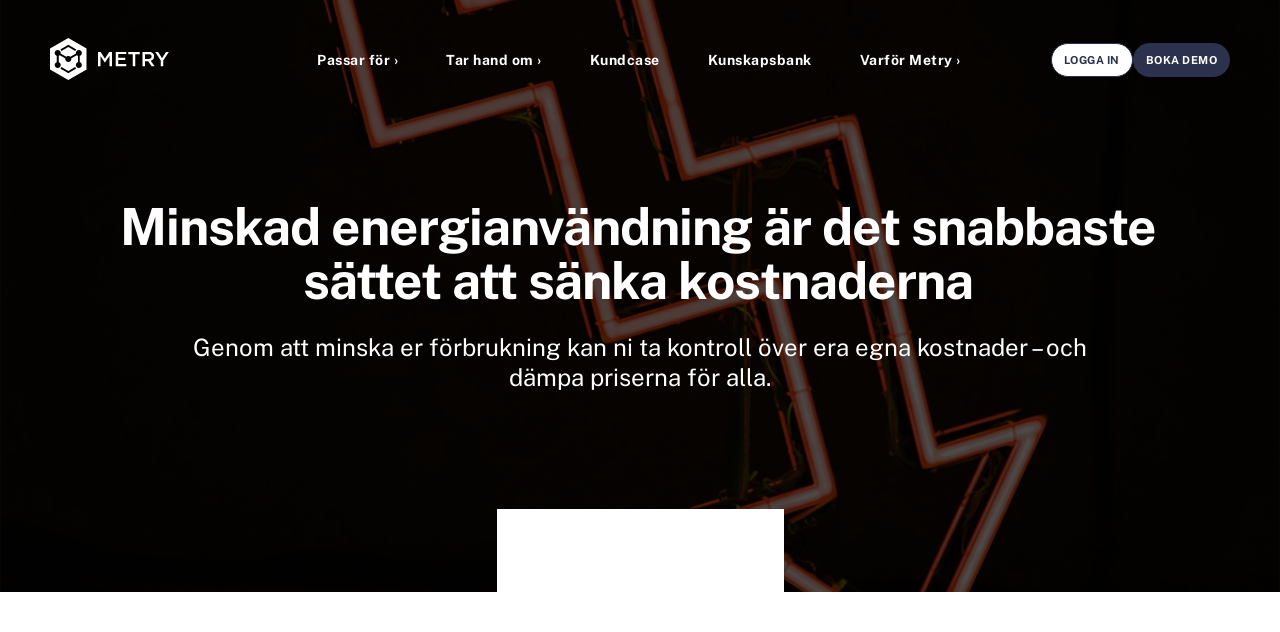

--- FILE ---
content_type: text/html; charset=UTF-8
request_url: https://metry.io/sv/blogg/minskad-energianvandning-ar-det-snabbaste-sattet-att-sanka-kostnaderna/
body_size: 18337
content:
<!doctype html>
<!--[if lt IE 7]><html class="no-js ie ie6 lt-ie9 lt-ie8 lt-ie7" lang="sv-SE"><![endif]-->
<!--[if IE 7]><html class="no-js ie ie7 lt-ie9 lt-ie8" lang="sv-SE"><![endif]-->
<!--[if IE 8]> <html class="no-js ie ie8 lt-ie9" lang="sv-SE"><![endif]-->
<!--[if gt IE 8]><!-->
<html class="no-js" lang="sv-SE" data-lang="sv"><!--<![endif]-->
    <head>
                        <!-- Google Tag Manager -->
<script>(function(w,d,s,l,i){w[l]=w[l]||[];w[l].push({'gtm.start':
            new Date().getTime(),event:'gtm.js'});var f=d.getElementsByTagName(s)[0],
        j=d.createElement(s),dl=l!='dataLayer'?'&l='+l:'';j.async=true;j.src=
        'https://www.googletagmanager.com/gtm.js?id='+i+dl;f.parentNode.insertBefore(j,f);
    })(window,document,'script','dataLayer','GTM-T7HD5BF');</script>
<!-- End Google Tag Manager -->
        <meta charset="UTF-8"/>
    <meta name="description" content="Automated energy data collection">
    <meta http-equiv="Content-Type" content="text/html; charset=UTF-8"/>
    <meta http-equiv="X-UA-Compatible" content="IE=edge">
    <meta name="viewport" content="width=device-width, initial-scale=1.0">
    <link rel="pingback" href="https://metry.io/wp/xmlrpc.php"/>
    <title>Minskad energianvändning är det snabbaste sättet att sänka kostnaderna &#x2d; Metry</title>
	<style>img:is([sizes="auto" i], [sizes^="auto," i]) { contain-intrinsic-size: 3000px 1500px }</style>
	<link rel="alternate" hreflang="sv" href="https://metry.io/sv/blogg/minskad-energianvandning-ar-det-snabbaste-sattet-att-sanka-kostnaderna/" />
<style>/*!
 * Theme Name: Metry
 * Description: Metry
 * Author: Arash Ohadi
 * Company: Republiken
 * Website: https://republiken.se
*/

/*! tailwindcss v2.2.19 | MIT License | https://tailwindcss.com
*/

/*! modern-normalize v1.1.0 | MIT License | https://github.com/sindresorhus/modern-normalize */html{-moz-tab-size:4;-o-tab-size:4;tab-size:4;line-height:1.15;-webkit-text-size-adjust:100%}body{margin:0;font-family:system-ui,-apple-system,Segoe UI,Roboto,Ubuntu,Cantarell,Noto Sans,sans-serif,Helvetica,Arial,Apple Color Emoji,Segoe UI Emoji}hr{height:0;color:inherit}abbr[title]{-webkit-text-decoration:underline dotted;text-decoration:underline dotted}b,strong{font-weight:bolder}code,kbd,pre,samp{font-family:ui-monospace,SFMono-Regular,Consolas,Liberation Mono,Menlo,monospace;font-size:1em}small{font-size:80%}sub,sup{font-size:75%;line-height:0;position:relative;vertical-align:baseline}sub{bottom:-.25em}sup{top:-.5em}table{text-indent:0;border-color:inherit}button,input,optgroup,select,textarea{font-family:inherit;font-size:100%;line-height:1.15;margin:0}button,select{text-transform:none}[type=button],[type=reset],[type=submit],button{-webkit-appearance:button}::-moz-focus-inner{border-style:none;padding:0}:-moz-focusring{outline:1px dotted ButtonText}:-moz-ui-invalid{box-shadow:none}legend{padding:0}progress{vertical-align:baseline}::-webkit-inner-spin-button,::-webkit-outer-spin-button{height:auto}[type=search]{-webkit-appearance:textfield;outline-offset:-2px}::-webkit-search-decoration{-webkit-appearance:none}::-webkit-file-upload-button{-webkit-appearance:button;font:inherit}summary{display:list-item}blockquote,dd,dl,figure,h1,h2,h3,h4,h5,h6,hr,p,pre{margin:0}button{background-color:transparent;background-image:none}fieldset,ol,ul{margin:0;padding:0}ol,ul{list-style:none}html{font-family:ui-sans-serif,system-ui,-apple-system,Segoe UI,Roboto,Ubuntu,Cantarell,Noto Sans,sans-serif,BlinkMacSystemFont,Helvetica Neue,Arial,Apple Color Emoji,Segoe UI Emoji,Segoe UI Symbol,Noto Color Emoji;line-height:1.5}body{font-family:inherit;line-height:inherit}*,:after,:before{box-sizing:border-box;border:0 solid}hr{border-top-width:1px}img{border-style:solid}textarea{resize:vertical}input::-moz-placeholder,textarea::-moz-placeholder{opacity:1;color:#a1a1aa}input:-ms-input-placeholder,textarea:-ms-input-placeholder{opacity:1;color:#a1a1aa}input::placeholder,textarea::placeholder{opacity:1;color:#a1a1aa}[role=button],button{cursor:pointer}:-moz-focusring{outline:auto}table{border-collapse:collapse}h1,h2,h3,h4,h5,h6{font-size:inherit;font-weight:inherit}a{color:inherit;text-decoration:inherit}button,input,optgroup,select,textarea{padding:0;line-height:inherit;color:inherit}code,kbd,pre,samp{font-family:ui-monospace,SFMono-Regular,Menlo,Monaco,Consolas,Liberation Mono,Courier New,monospace}audio,canvas,embed,iframe,img,object,svg,video{display:block;vertical-align:middle}img,video{max-width:100%;height:auto}[hidden]{display:none}*,:after,:before{--tw-translate-x:0;--tw-translate-y:0;--tw-rotate:0;--tw-skew-x:0;--tw-skew-y:0;--tw-scale-x:1;--tw-scale-y:1;--tw-transform:translateX(var(--tw-translate-x)) translateY(var(--tw-translate-y)) rotate(var(--tw-rotate)) skewX(var(--tw-skew-x)) skewY(var(--tw-skew-y)) scaleX(var(--tw-scale-x)) scaleY(var(--tw-scale-y));border-color:currentColor;--tw-blur:var(--tw-empty,/*!*/ /*!*/);--tw-brightness:var(--tw-empty,/*!*/ /*!*/);--tw-contrast:var(--tw-empty,/*!*/ /*!*/);--tw-grayscale:var(--tw-empty,/*!*/ /*!*/);--tw-hue-rotate:var(--tw-empty,/*!*/ /*!*/);--tw-invert:var(--tw-empty,/*!*/ /*!*/);--tw-saturate:var(--tw-empty,/*!*/ /*!*/);--tw-sepia:var(--tw-empty,/*!*/ /*!*/);--tw-drop-shadow:var(--tw-empty,/*!*/ /*!*/);--tw-filter:var(--tw-blur) var(--tw-brightness) var(--tw-contrast) var(--tw-grayscale) var(--tw-hue-rotate) var(--tw-invert) var(--tw-saturate) var(--tw-sepia) var(--tw-drop-shadow)}.container{width:100%}@media (min-width:475px){.container{max-width:475px}}@media (min-width:640px){.container{max-width:640px}}@media (min-width:768px){.container{max-width:768px}}@media (min-width:1024px){.container{max-width:1024px}}@media (min-width:1280px){.container{max-width:1280px}}@media (min-width:1440px){.container{max-width:1440px}}@media (min-width:1540px){.container{max-width:1540px}}@media (min-width:1640px){.container{max-width:1640px}}@media (min-width:1740px){.container{max-width:1740px}}@media (min-width:1920px){.container{max-width:1920px}}:root{--color-black:#2c324e;--color-black-10:rgba(0,0,0,0.1);--color-white:#fff;--color-transparent:transparent;--color-grey-100:#fafafa;--color-grey-200:#f6f6f9;--color-grey-300:#eaeaea;--color-red-500:#eb5147;--color-red-600:#db534a;--color-blue-500:#2c324e;--color-yellow-500:#fccc63;--body-background:var(--color-white);--link-color:var(--color-red-500);--shadow-blurred:0 5px 10px var(--color-black-10);--shadow-large:5px 6px 0 var(--color-black-10);--shadow-small:2px 2px 0 var(--color-black-10);--transition-fast:all 0.15s cubic-bezier(.76,0,.24,1);--transition-slow:all 2s cubic-bezier(.19,1,.22,1);--padding:1.25rem;--gap:6rem;--triangle-aspect-ratio:1.73;--cutoff-horizontal-path:polygon(0 0,100% 0,100% 79.4%,75% 100%,0 100%);--cutoff-horizontal-aspect-ratio:1.44;--cutoff-vertical-path:polygon(0 0,100% 0,100% 88.4%,75% 100%,0 100%);--cutoff-vertical-aspect-ratio:0.82}@media (min-width:768px){:root{--gap:2rem;--gap:3rem}}@media (min-width:1024px){:root{--gap:4rem}}body{--text-color:var(--color-blue-500);--link-color:var(--color-red-500);background:#fff;background:var(--body-background);color:var(--text-color);font-family:var(--font-family-base);font-weight:var(--font-weight)}body .color-scheme-blue-red{--text-color:var(--color-red-500);--section-background:var(--color-blue-500)}body .color-scheme-red-blue{--text-color:var(--color-blue-500);--section-background:var(--color-red-500)}body .color-scheme-yellow-red{--text-color:var(--color-blue-500);--section-background:var(--color-yellow-500)}body .color-scheme-light-blue{--text-color:var(--color-blue-500);--section-background:var(--color-grey-200)}.layout{overflow:hidden}::-moz-selection{--selection-background:var(--color-red-500);--selection-color:var(--color-white);background-color:var(--selection-background);color:var(--selection-color)}::selection{--selection-background:var(--color-red-500);--selection-color:var(--color-white);background-color:var(--selection-background);color:var(--selection-color)}.color-scheme-blue-red ::-moz-selection{--selection-background:var(--color-red-500);--selection-color:var(--color-blue-500)}.color-scheme-blue-red ::selection{--selection-background:var(--color-red-500);--selection-color:var(--color-blue-500)}.color-scheme-red-blue ::-moz-selection{--selection-background:var(--color-blue-500);--selection-color:var(--color-red-500)}.color-scheme-red-blue ::selection{--selection-background:var(--color-blue-500);--selection-color:var(--color-red-500)}.color-scheme-yellow-red ::-moz-selection{--selection-background:var(--color-red-500);--selection-color:var(--color-yellow-500)}.color-scheme-yellow-red ::selection{--selection-background:var(--color-red-500);--selection-color:var(--color-yellow-500)}.color-scheme-light-blue ::-moz-selection{--selection-background:var(--color-blue-500);--selection-color:var(--color-grey-200)}.color-scheme-light-blue ::selection{--selection-background:var(--color-blue-500);--selection-color:var(--color-grey-200)}.body-no-hero .main{padding-top:3rem;padding-top:calc(var(--padding-y)*1)}:root{--hero-padding:2rem;--hero-background:var(--color-transparent);--hero-min-height:max(40rem,55vh);--hero-max-width:max(58rem,50vw);--hero-image-offset:20%;--hero-triangle-size:20vw}@media (min-width:768px){:root{--hero-block-height:148px;--hero-min-height:70vh;--hero-image-offset:25%}}@media (min-width:1024px){:root{--hero-min-height:90vh}}@media (min-width:1920px){:root{--hero-image-offset:15%}}.hero{display:flex;flex-direction:column;justify-content:center;min-height:max(40rem,55vh);min-height:var(--hero-min-height);z-index:5}.hero.padding{padding-top:6rem;padding-top:calc(var(--padding-y)*2)}@media (min-width:640px){.hero.padding{padding-top:4.5rem;padding-top:calc(var(--padding-y)*1.5)}}@media (min-width:768px){.hero.padding{padding-top:3rem;padding-top:calc(var(--padding-y)*1)}}.hero .section-background{-webkit-clip-path:polygon(100% 0,0 0,0 100%);clip-path:polygon(100% 0,0 0,0 100%);aspect-ratio:1.73;aspect-ratio:var(--triangle-aspect-ratio);width:200vw}@media (min-width:1024px){.hero .section-background{width:100%}}.hero-1{padding-bottom:0!important}.hero-2{overflow:hidden;min-height:0}.hero-3{--hero-min-height:0;--text-color:var(--color-white)!important;padding-top:6rem!important;padding-top:calc(var(--padding-y)*2)!important;padding-bottom:3.75rem!important;padding-bottom:calc(var(--padding-y)*1.25)!important}@media (min-width:768px){.hero-3{padding-top:3.75rem!important;padding-top:calc(var(--padding-y)*1.25)!important}}.hero-3 .section-overlay{--section-overlay-mode:normal!important;--section-overlay-opacity:70%!important;background:#000;position:absolute;top:0;right:0;bottom:0;left:0}.hero-3 h1{--heading-color:var(--color-white)!important;font-size:clamp(2.5rem,4vw,5.625rem);font-weight:700;line-height:1.067;letter-spacing:-1px}.hero-3:after{position:absolute;left:calc(50% - 143.5px);bottom:-50px;content:"";background:#fff;background:var(--color-white);width:287px;height:84px;-webkit-clip-path:path("M286.707 83.4648L143.658 0.875488L0.609375 83.4648H286.707Z");clip-path:path("M286.707 83.4648L143.658 0.875488L0.609375 83.4648H286.707Z")}@media (min-width:768px){.hero-3:after{bottom:-1px}}.hero-wrapper{display:flex;grid-gap:1rem;height:100%}.hero-1 .hero-wrapper{flex-direction:column;align-items:center;align-self:center}.hero-content{position:relative;z-index:10}.hero-1 .hero-content{max-width:max(58rem,50vw);max-width:var(--hero-max-width)}.hero-1 .hero-content .ingress{max-width:calc(max(58rem, 50vw)*0.7);max-width:calc(var(--hero-max-width)*0.7)}.hero-2 .hero-content{max-width:calc(max(58rem, 50vw)*1.125);max-width:calc(var(--hero-max-width)*1.125)}.hero-2 .hero-content .ingress{max-width:calc(max(58rem, 50vw));max-width:calc(var(--hero-max-width))}.hero-3 .hero-content{display:flex;flex-direction:column;justify-content:center;align-items:center;text-align:center;max-width:calc(max(58rem, 50vw)*1.25);max-width:calc(var(--hero-max-width)*1.25);margin-left:auto;margin-right:auto}.hero-3 .hero-content .ingress{max-width:calc(max(58rem, 50vw));max-width:calc(var(--hero-max-width))}.hero-logo{max-width:16rem;margin-bottom:3rem}.hero-image{overflow:hidden}@media (min-width:1024px){.hero-1 .hero-image{margin-top:-20%;margin-top:calc(var(--hero-image-offset)*-1);margin-left:auto;width:80vw}}.hero-1 .hero-image img{transform:translateX(20%);transform:translateX(var(--hero-image-offset));width:100%}.hero-2 .hero-image{display:none}.hero-3 .hero-image{position:absolute;z-index:-1;top:0;right:0;bottom:0;left:0;display:flex}.hero-3 .hero-image img{-o-object-fit:cover;object-fit:cover;width:100%}:root{--language-margin:1rem;--language-padding:1rem;--language-gap:0.5rem;--language-border-radius:10px}.language-toggle{display:flex!important;align-items:center;grid-gap:.5rem;gap:.5rem;cursor:pointer;font-size:.875rem!important}.language-toggle:hover .languages{display:flex;flex-direction:column;grid-gap:.5rem;gap:.5rem}.languages{--navigation-background:var(--color-grey-100);--navigation-color:var(--color-blue-500);background:var(--navigation-background);color:var(--navigation-color);padding:1rem;padding:var(--language-padding);display:none;position:absolute;top:100%;right:0;width:-webkit-max-content;width:-moz-max-content;width:max-content;box-shadow:5px 6px 0 rgba(0,0,0,.1);box-shadow:var(--shadow-large)}@media (min-width:768px){.languages{left:0;right:auto}}@media (min-width:1024px){.languages{bottom:auto;left:auto;top:100%;right:0}}.languages.active{display:flex;flex-direction:column;grid-gap:.5rem;gap:.5rem}.language-link{position:relative;font-size:.875rem;font-weight:400;display:flex;align-items:center;grid-gap:.5rem;gap:.5rem;grid-gap:var(--language-gap);gap:var(--language-gap)}.language-link.active{font-weight:700;cursor:default}.language-code{display:flex;align-items:center}:root{--form-padding-x:clamp(1rem,5vw,6rem);--form-padding-y:clamp(4rem,5vw,6rem);--form-max-width:50rem;--form-logo-position-top:3.5rem;--form-arrow-down:url("data:image/svg+xml;charset=utf-8,%3Csvg width='12' height='8' fill='none' xmlns='http://www.w3.org/2000/svg'%3E%3Cpath d='M11 1L6 6 1 1' stroke='currentColor' stroke-width='1.5'/%3E%3C/svg%3E");--form-checkmark:url("data:image/svg+xml;charset=utf-8,%3Csvg width='10' height='8' fill='none' xmlns='http://www.w3.org/2000/svg'%3E%3Cpath d='M9 1L3.5 7.34 1 4.457' stroke='currentColor' stroke-linecap='round' stroke-linejoin='round'/%3E%3C/svg%3E")}._form{--button-background:var(--color-red-500);padding-top:0}._form .wrapper{width:100%;position:static}._form ._form-title{font-family:var(--font-family-base)!important;color:var(--text-color)!important;padding-top:0!important;padding-bottom:0!important;font-size:clamp(1.5rem,4vw,2.125rem)!important;margin-bottom:calc(var(--type-baseline-rem)*0.75)!important;font-weight:600!important;line-height:1.25!important;letter-spacing:-.5px!important}._form ._form-label{font-size:.875rem}._form button._submit{font-family:var(--font-family-base)!important;font-size:var(--button-size)!important;font-weight:var(--button-weight)!important;margin:1rem 0 0 auto!important;border:0!important;width:auto!important}._form label[for*=accept]{font-size:.75rem!important;color:var(--text-color)!important;opacity:.75;position:relative;top:-3px;padding-left:5px}._form input[type=checkbox]{accent-color:red}._form input[type=email],._form input[type=text],._form textarea{font-family:var(--font-family-base)!important;width:100%!important;height:auto!important;line-height:1.5;padding:.75rem;margin-top:0!important;margin-bottom:1.75rem!important;border:1px solid #eaeaea;border:1px solid var(--color-grey-300)}._form input[type=email]:focus,._form input[type=text]:focus,._form textarea:focus{outline:0;border-color:#2c324e;border-color:var(--color-black)}._floating-box{box-shadow:5px 6px 0 rgba(0,0,0,.1);box-shadow:var(--shadow-large);position:fixed;background:#f6f6f9;background:var(--color-grey-200);left:1rem;right:1rem;bottom:1rem;z-index:90;padding:calc(clamp(4rem, 5vw, 6rem)/2) calc(clamp(1rem, 5vw, 6rem)/2);padding:calc(var(--form-padding-y)/2) calc(var(--form-padding-x)/2);max-width:24rem}@media (min-width:475px){._floating-box{left:auto}}._floating-box input[type=email],._floating-box input[type=text]{margin-bottom:2.25rem!important}._floating-box ._close{background:#eb5147;background:var(--color-red-500);position:absolute;top:-1rem;width:2rem;height:2rem;right:-.5rem;border-radius:1rem;cursor:pointer}._floating-box ._close-icon{background-size:24px;background:url(/app/themes/metry/dist/images/icon_close.svg) no-repeat 50%;position:absolute;top:.5rem;right:.5rem;bottom:.5rem;left:.5rem}._form-element,._form_element{position:relative}._error-inner{color:#eb5147;color:var(--color-red-500);font-size:.75rem}.color-scheme-red-blue ._error-inner{color:#fccc63;color:var(--color-yellow-500)}._error ._error-inner{position:absolute;bottom:.75rem;left:.05rem}.form-sr-only{display:none}img{max-width:100%;height:auto;display:block}.block-editor__container img{border:0}.block-editor__container img.h-full{height:100%}.content ul:not(.no-symbol){margin-bottom:2rem}.content ul:not(.no-symbol) ul{margin-top:.5rem;margin-bottom:0}.content ul:not(.no-symbol) li{position:relative;margin-left:1rem;margin-bottom:.5rem}.content ul:not(.no-symbol) li:before{content:"\2022";position:absolute;left:-1rem}ol:not(.no-symbol){margin-top:1.5rem;margin-bottom:.5rem;padding-left:3rem;list-style-type:none;counter-reset:lists-counter}ol:not(.no-symbol) li{transition-property:all;transition-timing-function:cubic-bezier(.4,0,.2,1);transition-duration:.15s;margin-top:0;margin-bottom:.75rem}ol:not(.no-symbol) li:before{content:counter(lists-counter,decimal-leading-zero);counter-increment:lists-counter;margin-left:-2rem;margin-right:1rem}hr{transition-property:transform;transition-duration:1s;margin-top:4rem;margin-bottom:4rem;opacity:.1}:root{--padding-x:2rem;--padding-y:3rem}@media (min-width:640px){:root{--padding-y:4rem}}@media (min-width:768px){:root{--padding-x:60px;--padding-y:6rem}}@media (min-width:1024px){:root{--padding-y:8rem}}@media (min-width:1280px){:root{--padding-y:10rem}}.padding{padding-top:3rem;padding-top:var(--padding-y);padding-bottom:3rem;padding-bottom:var(--padding-y)}.padding-none{padding:0}.padding-left-stretch{padding-left:clamp(var(--padding-x),25vw,calc(50% - var(--wrapper-width)/2))!important;padding-right:2rem;padding-right:var(--padding-x)}@media (min-width:768px){.padding-left-stretch{padding-right:0}}.padding-right-stretch{padding-right:clamp(var(--padding-x),25vw,calc(50% - var(--wrapper-width)/2))!important;padding-left:2rem;padding-left:var(--padding-x)}@media (min-width:768px){.padding-right-stretch{padding-left:0}}.editor-styles-wrapper p,p{margin-top:0;line-height:1.667;word-break:break-word}.editor-styles-wrapper p:empty,p:empty{display:none}.editor-styles-wrapper p:not(:last-child),p:not(:last-child){margin-bottom:calc(var(--type-baseline-rem)*1.5)}.editor-styles-wrapper .ingress,.ingress{font-weight:400;font-size:clamp(1.2rem,3vw,1.5rem);line-height:1.25}.editor-styles-wrapper .pretitle,.pretitle{text-transform:uppercase;font-weight:700;font-size:.875rem;margin-bottom:1rem!important}.editor-styles-wrapper blockquote,blockquote{margin-top:3rem;margin-top:var(--padding-y);margin-bottom:3rem;margin-bottom:var(--padding-y)}@media (min-width:768px){.editor-styles-wrapper blockquote,blockquote{margin-top:1.5rem;margin-top:calc(var(--padding-y)/2);margin-bottom:1.5rem;margin-bottom:calc(var(--padding-y)/2)}}:root{--scrollbar-color:var(--color-red-500)}.scrollbar{-ms-scroll-snap-type:x mandatory;scroll-snap-type:x mandatory}.scrollbar>*{scroll-snap-align:center;scroll-snap-stop:always}.scrollbar::-webkit-scrollbar{width:2px;height:2px}.scrollbar::-webkit-scrollbar-thumb{border-radius:2px;background:#eb5147;background:var(--scrollbar-color)}.scrollbar::-webkit-scrollbar-track{background:#fff;background:var(--color-white)}:root{--section-background:transparent;--section-overlay-opacity:40%;--section-overlay-mode:screen}.section{-o-object-fit:cover;object-fit:cover;position:relative;color:var(--text-color);z-index:0}.section-background{position:absolute;z-index:-2;top:0;right:0;bottom:0;left:0;background:transparent;background:var(--section-background)}.color-scheme-blue-red .section-background{--section-background:var(--color-blue-500)}.color-scheme-red-blue .section-background{--section-background:var(--color-red-500)}.color-scheme-yellow-red .section-background{--section-background:var(--color-yellow-500)}.color-scheme-light-blue .section-background{--section-background:var(--color-grey-200)}.section-overlay{opacity:1%;opacity:var(--section-overlay-opacity);mix-blend-mode:screen;mix-blend-mode:var(--section-overlay-mode);position:absolute;z-index:-1;top:0;right:0;bottom:0;left:0;background:url(/app/themes/metry/dist/images/grid_0000.png)}.color-scheme-blue-red .section-overlay{--section-overlay-opacity:15%}.color-scheme-light-blue .section-overlay{--section-overlay-mode:difference;--section-overlay-opacity:10%}.section-overlay img{-o-object-fit:none;object-fit:none}.svg-w-full svg{stroke-dasharray:1;stroke-dashoffset:1}.svg-w-full svg:not(.size-initial){width:100%;height:auto}.svg-w-full svg.is-visible{-webkit-animation:dash .6s linear forwards;animation:dash .6s linear forwards}.svg-w-full svg.animation-long.is-visible{-webkit-animation:dash 1.4s linear forwards;animation:dash 1.4s linear forwards}@-webkit-keyframes dash{to{stroke-dashoffset:0}}@keyframes dash{to{stroke-dashoffset:0}}.wrapper{--wrapper-width:90rem;--wrapper:clamp(14rem,calc(100% - var(--padding-x)*2),var(--wrapper-width));width:var(--wrapper);margin-left:auto;margin-right:auto}.wrapper-none{width:100%}.visible{visibility:visible}.invisible{visibility:hidden}.fixed{position:fixed}.absolute{position:absolute}.relative{position:relative}.top-\[-2px\]{top:-2px}.float-right{float:right}.mx-auto{margin-left:auto;margin-right:auto}.my-16{margin-top:4rem;margin-bottom:4rem}.mb-0{margin-bottom:0}.mt-4{margin-top:1rem}.mr-2{margin-right:.5rem}.ml-2{margin-left:.5rem}.block{display:block}.inline-block{display:inline-block}.inline{display:inline}.flex{display:flex}.table{display:table}.grid{display:grid}.contents{display:contents}.hidden{display:none}.h-full{height:100%}.w-8{width:2rem}.w-full{width:100%}.w-\[24px\]{width:24px}.max-w-sm{max-width:40rem}.max-w-md{max-width:60rem}.max-w-lg{max-width:90rem}.flex-1{flex:1 1 0%}.flex-initial{flex:0 1 auto}.rotate-180{--tw-rotate:180deg}.rotate-180,.transform{transform:var(--tw-transform)}.flex-wrap{flex-wrap:wrap}.items-center{align-items:center}.justify-center{justify-content:center}.space-x-4>:not([hidden])~:not([hidden]){--tw-space-x-reverse:0;margin-right:calc(1rem*var(--tw-space-x-reverse));margin-left:calc(1rem*(1 - var(--tw-space-x-reverse)))}.border{border-width:1px}.object-cover{-o-object-fit:cover;object-fit:cover}.font-normal{font-weight:400}.text-white{--tw-text-opacity:1;color:rgba(255,255,255,var(--tw-text-opacity))}.text-black{--tw-text-opacity:1;color:rgba(44,50,78,var(--tw-text-opacity))}.no-underline{text-decoration:none}.blur{--tw-blur:blur(8px)}.blur,.filter{filter:var(--tw-filter)}.transition{transition-property:background-color,border-color,color,fill,stroke,opacity,box-shadow,transform,filter,-webkit-backdrop-filter;transition-property:background-color,border-color,color,fill,stroke,opacity,box-shadow,transform,filter,backdrop-filter;transition-property:background-color,border-color,color,fill,stroke,opacity,box-shadow,transform,filter,backdrop-filter,-webkit-backdrop-filter;transition-timing-function:cubic-bezier(.4,0,.2,1);transition-duration:.15s}.transition-all{transition-property:all;transition-timing-function:cubic-bezier(.4,0,.2,1);transition-duration:.15s}@media (min-width:768px){.md\:flex{display:flex}}</style>
<!-- The SEO Framework av Sybre Waaijer -->
<meta name="robots" content="max-snippet:-1,max-image-preview:large,max-video-preview:-1" />
<link rel="canonical" href="https://metry.io/sv/blogg/minskad-energianvandning-ar-det-snabbaste-sattet-att-sanka-kostnaderna/" />
<meta name="description" content="Genom att minska er f&ouml;rbrukning kan ni ta kontroll &ouml;ver era egna kostnader &ndash; och d&auml;mpa priserna f&ouml;r alla." />
<meta property="og:type" content="article" />
<meta property="og:locale" content="sv_SE" />
<meta property="og:site_name" content="Metry" />
<meta property="og:title" content="Minskad energianvändning är det snabbaste sättet att sänka kostnaderna" />
<meta property="og:description" content="Genom att minska er f&ouml;rbrukning kan ni ta kontroll &ouml;ver era egna kostnader &ndash; och d&auml;mpa priserna f&ouml;r alla." />
<meta property="og:url" content="https://metry.io/sv/blogg/minskad-energianvandning-ar-det-snabbaste-sattet-att-sanka-kostnaderna/" />
<meta property="og:image" content="https://metry.io/app/uploads/09_minskad-energianvandning-ar-det-snabbaste-sattet-att-sanka-kostnaderna-1200px.jpg" />
<meta property="og:image:width" content="1200" />
<meta property="og:image:height" content="750" />
<meta property="og:image:alt" content="Sänk energikostnaderna genom att minska energianvändningen" />
<meta property="article:published_time" content="2022-09-21T07:00:00+00:00" />
<meta property="article:modified_time" content="2022-09-21T07:00:00+00:00" />
<meta name="twitter:card" content="summary_large_image" />
<meta name="twitter:title" content="Minskad energianvändning är det snabbaste sättet att sänka kostnaderna" />
<meta name="twitter:description" content="Genom att minska er f&ouml;rbrukning kan ni ta kontroll &ouml;ver era egna kostnader &ndash; och d&auml;mpa priserna f&ouml;r alla." />
<meta name="twitter:image" content="https://metry.io/app/uploads/09_minskad-energianvandning-ar-det-snabbaste-sattet-att-sanka-kostnaderna-1200px.jpg" />
<meta name="twitter:image:alt" content="Sänk energikostnaderna genom att minska energianvändningen" />
<script type="application/ld+json">{"@context":"https://schema.org","@graph":[{"@type":"WebSite","@id":"https://metry.io/sv/#/schema/WebSite","url":"https://metry.io/sv/","name":"Metry","description":"Automated energy data collection","inLanguage":"sv-SE","potentialAction":{"@type":"SearchAction","target":{"@type":"EntryPoint","urlTemplate":"https://metry.io/sv/search/{search_term_string}/"},"query-input":"required name=search_term_string"},"publisher":{"@type":"Organization","@id":"https://metry.io/sv/#/schema/Organization","name":"Metry","url":"https://metry.io/sv/","logo":{"@type":"ImageObject","url":"https://metry.io/app/uploads/cropped-logo_symbol_512x512.png","contentUrl":"https://metry.io/app/uploads/cropped-logo_symbol_512x512.png","width":512,"height":512,"contentSize":"21780"}}},{"@type":"WebPage","@id":"https://metry.io/sv/blogg/minskad-energianvandning-ar-det-snabbaste-sattet-att-sanka-kostnaderna/","url":"https://metry.io/sv/blogg/minskad-energianvandning-ar-det-snabbaste-sattet-att-sanka-kostnaderna/","name":"Minskad energianvändning är det snabbaste sättet att sänka kostnaderna &#x2d; Metry","description":"Genom att minska er f&ouml;rbrukning kan ni ta kontroll &ouml;ver era egna kostnader &ndash; och d&auml;mpa priserna f&ouml;r alla.","inLanguage":"sv-SE","isPartOf":{"@id":"https://metry.io/sv/#/schema/WebSite"},"breadcrumb":{"@type":"BreadcrumbList","@id":"https://metry.io/sv/#/schema/BreadcrumbList","itemListElement":[{"@type":"ListItem","position":1,"item":"https://metry.io/sv/","name":"Metry"},{"@type":"ListItem","position":2,"name":"Minskad energianvändning är det snabbaste sättet att sänka kostnaderna"}]},"potentialAction":{"@type":"ReadAction","target":"https://metry.io/sv/blogg/minskad-energianvandning-ar-det-snabbaste-sattet-att-sanka-kostnaderna/"},"datePublished":"2022-09-21T07:00:00+00:00","dateModified":"2022-09-21T07:00:00+00:00"}]}</script>
<!-- / The SEO Framework av Sybre Waaijer | 8.07ms meta | 0.22ms boot -->

<style>:root{--button-margin:1rem 0 0;--button-padding:clamp(0.75rem,2vw,0.85rem) clamp(1.5rem,2vw,1.8rem);--button-size:clamp(0.8rem,2vw,1.125rem);--button-weight:700;--button-transition-duration:200ms;--button-transition-offset-x:5px;--button-transition-offset-y:6px;--button-border-color:var(--color-yellow-500);--button-border-opacity:1;--button-border-width:1px;--button-border-radius:2rem;--button-background:var(--color-white);--button-color:var(--color-orange-500);--button-gap:0.4rem;--button-align-horizontal:flex-start}._submit,.btn{display:flex;align-items:center;grid-gap:.4rem;gap:.4rem;grid-gap:var(--button-gap);gap:var(--button-gap);margin:1rem 0 0;margin:var(--button-margin);padding:clamp(.75rem,2vw,.85rem) clamp(1.5rem,2vw,1.8rem);padding:var(--button-padding);color:var(--color-orange-500);color:var(--button-color);-webkit-appearance:none;transition:all .2s;transition:all var(--button-transition-duration);position:relative;z-index:2;text-decoration:none;font-size:clamp(.8rem,2vw,1.125rem);font-size:var(--button-size);font-weight:700;font-weight:var(--button-weight);line-height:1;cursor:pointer;transform:translateZ(0)}._submit:before,.btn:before{background:var(--color-white);background:var(--button-background);z-index:-1}._submit:after,._submit:before,.btn:after,.btn:before{content:"";position:absolute;top:0;right:0;bottom:0;left:0}._submit:after,.btn:after{transition:all .2s;transition:all var(--button-transition-duration);border:var(--button-border-width) solid var(--button-border-color);z-index:-2;opacity:1;opacity:var(--button-border-opacity)}._submit:after,._submit:hover,.btn:after,.btn:hover{transform:translate3d(5px,6px,0);transform:translate3d(var(--button-transition-offset-x),var(--button-transition-offset-y),0)}._submit:hover:after,.btn:hover:after{transform:translateZ(0)}.color-scheme-blue-red ._submit,.color-scheme-blue-red .btn{--button-background:var(--color-red-500);--button-color:var(--color-blue-500);--button-border-color:var(--color-white)}.color-scheme-red-blue ._submit,.color-scheme-red-blue .btn{--button-background:var(--color-yellow-500);--button-color:var(--color-red-500);--button-border-color:var(--color-white)}.color-scheme-yellow-red ._submit,.color-scheme-yellow-red .btn{--button-background:var(--color-red-500);--button-color:var(--color-blue-500);--button-border-color:var(--color-white)}.color-scheme-light-blue ._submit,.color-scheme-light-blue .btn{--button-background:var(--color-red-500);--button-color:var(--color-blue-500);--button-border-color:var(--color-blue-500);--button-border-opacity:0.5}.color-scheme-blue-red.no-bg ._submit,.color-scheme-blue-red.no-bg .btn{--button-border-color:var(--color-yellow-500)}.color-scheme-red-blue.no-bg ._submit,.color-scheme-red-blue.no-bg .btn{--button-border-color:var(--color-red-500)}.color-scheme-yellow-red.no-bg ._submit,.color-scheme-yellow-red.no-bg .btn{--button-border-color:var(--color-white)}.color-scheme-light-blue.no-bg ._submit,.color-scheme-light-blue.no-bg .btn{--button-border-color:var(--color-blue-500)}.btn-small{--button-background:var(--color-blue-500);--button-color:var(--color-white);background:var(--color-white);background:var(--button-background);color:var(--color-orange-500);color:var(--button-color);border-radius:2rem;border-radius:var(--button-border-radius);font-size:11px!important;font-weight:700;padding:.5rem 1.25rem;letter-spacing:1px;text-transform:uppercase;border:1px solid transparent}.btn-border{background:var(--color-white);color:var(--color-blue-500);border:1px solid var(--color-blue-500)}.btn-flex{display:flex;justify-content:center;align-items:center;grid-gap:.25rem;gap:.25rem;font-weight:400}.btn-flex svg{max-width:14px;height:14px}.cmp-button{display:flex;justify-content:flex-start;justify-content:var(--button-align-horizontal)}</style><style>:root{--font-family-base:"Public Sans",sans-serif;--font-weight:400;--line-height:1.5;--type-ratio:1.4;--type-baseline:1.5;--type-baseline-rem:1.5rem}@font-face{font-display:swap;font-family:Public Sans;font-style:normal;font-weight:400;src:url(/app/themes/metry/dist/fonts/public-sans-v14-latin-regular.woff2) format("woff2")}@font-face{font-display:swap;font-family:Public Sans;font-style:normal;font-weight:600;src:url(/app/themes/metry/dist/fonts/public-sans-v14-latin-600.woff2) format("woff2")}@font-face{font-display:swap;font-family:Public Sans;font-style:normal;font-weight:700;src:url(/app/themes/metry/dist/fonts/public-sans-v14-latin-700.woff2) format("woff2")}@font-face{font-display:swap;font-family:Public Sans;font-style:normal;font-weight:800;src:url(/app/themes/metry/dist/fonts/public-sans-v14-latin-800.woff2) format("woff2")}@font-face{font-display:swap;font-family:Public Sans;font-style:normal;font-weight:900;src:url(/app/themes/metry/dist/fonts/public-sans-v14-latin-900.woff2) format("woff2")}</style><style id='classic-theme-styles-inline-css' type='text/css'>
/*! This file is auto-generated */
.wp-block-button__link{color:#fff;background-color:#32373c;border-radius:9999px;box-shadow:none;text-decoration:none;padding:calc(.667em + 2px) calc(1.333em + 2px);font-size:1.125em}.wp-block-file__button{background:#32373c;color:#fff;text-decoration:none}
</style>
<meta name="generator" content="WPML ver:4.8.5 stt:1,50;" />
<style>:root{--heading-color:var(--color-black)}.h1,.h2,.h3,.h4,.h5,.h6,h1,h2,h3,h4,h5,h6{font-family:var(--font-family-heading);font-weight:700;margin-top:0;margin-bottom:var(--type-baseline-rem);line-height:1.25;word-break:break-word;color:var(--color-black)!important;color:var(--heading-color)!important}.color-scheme-blue-red:not(.no-bg) .h1,.color-scheme-blue-red:not(.no-bg) .h2,.color-scheme-blue-red:not(.no-bg) .h3,.color-scheme-blue-red:not(.no-bg) .h4,.color-scheme-blue-red:not(.no-bg) .h5,.color-scheme-blue-red:not(.no-bg) .h6,.color-scheme-blue-red:not(.no-bg) h1,.color-scheme-blue-red:not(.no-bg) h2,.color-scheme-blue-red:not(.no-bg) h3,.color-scheme-blue-red:not(.no-bg) h4,.color-scheme-blue-red:not(.no-bg) h5,.color-scheme-blue-red:not(.no-bg) h6{--heading-color:var(--color-red-500)}.color-scheme-red-blue:not(.no-bg) .h1,.color-scheme-red-blue:not(.no-bg) .h2,.color-scheme-red-blue:not(.no-bg) .h3,.color-scheme-red-blue:not(.no-bg) .h4,.color-scheme-red-blue:not(.no-bg) .h5,.color-scheme-red-blue:not(.no-bg) .h6,.color-scheme-red-blue:not(.no-bg) h1,.color-scheme-red-blue:not(.no-bg) h2,.color-scheme-red-blue:not(.no-bg) h3,.color-scheme-red-blue:not(.no-bg) h4,.color-scheme-red-blue:not(.no-bg) h5,.color-scheme-red-blue:not(.no-bg) h6{--heading-color:var(--color-blue-500)}.color-scheme-yellow-red:not(.no-bg) .h1,.color-scheme-yellow-red:not(.no-bg) .h2,.color-scheme-yellow-red:not(.no-bg) .h3,.color-scheme-yellow-red:not(.no-bg) .h4,.color-scheme-yellow-red:not(.no-bg) .h5,.color-scheme-yellow-red:not(.no-bg) .h6,.color-scheme-yellow-red:not(.no-bg) h1,.color-scheme-yellow-red:not(.no-bg) h2,.color-scheme-yellow-red:not(.no-bg) h3,.color-scheme-yellow-red:not(.no-bg) h4,.color-scheme-yellow-red:not(.no-bg) h5,.color-scheme-yellow-red:not(.no-bg) h6{--heading-color:var(--color-red-500)}.color-scheme-light-blue:not(.no-bg) .h1,.color-scheme-light-blue:not(.no-bg) .h2,.color-scheme-light-blue:not(.no-bg) .h3,.color-scheme-light-blue:not(.no-bg) .h4,.color-scheme-light-blue:not(.no-bg) .h5,.color-scheme-light-blue:not(.no-bg) .h6,.color-scheme-light-blue:not(.no-bg) h1,.color-scheme-light-blue:not(.no-bg) h2,.color-scheme-light-blue:not(.no-bg) h3,.color-scheme-light-blue:not(.no-bg) h4,.color-scheme-light-blue:not(.no-bg) h5,.color-scheme-light-blue:not(.no-bg) h6{--heading-color:var(--color-blue-500)}.h1,body .editor-styles-wrapper .h1,body .editor-styles-wrapper h1,h1{font-size:clamp(4rem,7vw,7rem);font-weight:800;line-height:.9;letter-spacing:-4px;transform:translateX(-2px)}.h2,body .editor-styles-wrapper .h2,body .editor-styles-wrapper h2,h2{font-size:clamp(2.5rem,4vw,4rem);font-weight:900;line-height:1;letter-spacing:-2px}.h3,body .editor-styles-wrapper .h3,body .editor-styles-wrapper h3,h3{margin-bottom:calc(var(--type-baseline-rem)*0.75);font-size:clamp(1.5rem,4vw,2.125rem);font-weight:600;line-height:1.25;letter-spacing:-.5px}@media (min-width:768px){.h3,body .editor-styles-wrapper .h3,body .editor-styles-wrapper h3,h3{line-height:1}}p+.h3,p+body .editor-styles-wrapper .h3,p+body .editor-styles-wrapper h3,p+h3{margin-top:4rem}.h4,body .editor-styles-wrapper .h4,body .editor-styles-wrapper h4,h4{font-size:clamp(1.5rem,4vw,1.5rem);font-weight:600;line-height:1.333}p+.h4,p+body .editor-styles-wrapper .h4,p+body .editor-styles-wrapper h4,p+h4{margin-top:4rem}.h5,body .editor-styles-wrapper .h5,body .editor-styles-wrapper h5,h5{font-size:clamp(1.125rem,4vw,1.125rem);font-weight:600;line-height:1.44}.h6,body .editor-styles-wrapper .h6,body .editor-styles-wrapper h6,h6{font-size:clamp(1rem,4vw,1rem);font-weight:600;line-height:1.44}</style><style>.icon-arrow svg{transition-property:all;transition-timing-function:cubic-bezier(.4,0,.2,1);transition-duration:.15s;transition-duration:.2s;transform:translateX(0)}.icon-arrow:hover svg{transition-duration:.5s;transform:translateX(.5rem)}.icon-favicon{color:var(--color-black)}@media (color-index:48){.icon-favicon{color:var(--color-white)}}@media (prefers-color-scheme:dark){.icon-favicon{color:var(--color-white)}}</style><style>:root{--navigation-padding:1.75rem;--navigation-background:var(--color-red-500);--navigation-color:var(--color-white);--navigation-font-weight:400;--navigation-menu-hidden-width:60rem;--navigation-menu-list-gap:0.5rem}@media (min-width:1024px){:root{--navigation-padding:2.5rem}}@media (min-width:1280px){:root{--navigation-padding:3.125rem;--navigation-menu-list-gap:1.5rem}}@-webkit-keyframes circle{0%{-webkit-clip-path:circle(10% at 100% 0);clip-path:circle(10% at 100% 0)}to{-webkit-clip-path:circle(150% at 100% 0);clip-path:circle(150% at 100% 0)}}@keyframes circle{0%{-webkit-clip-path:circle(10% at 100% 0);clip-path:circle(10% at 100% 0)}to{-webkit-clip-path:circle(150% at 100% 0);clip-path:circle(150% at 100% 0)}}.header{transition:transform .3s ease-in-out,background-color .3s ease-in-out,padding .3s ease-in-out;padding:1.3125rem 1.75rem;padding:calc(var(--navigation-padding)*0.75) var(--navigation-padding);position:fixed;width:100%;z-index:20;font-weight:400;font-weight:var(--navigation-font-weight)}.header.active{z-index:100}.header-up:not(.active){transform:translate3d(0,-100%,0)}.header-down{--navigation-color:var(--body-color);--logo-color:var(--color-orange-500);color:var(--body-color);opacity:.98;top:0}.header-down.active{--navigation-color:var(--color-white);--logo-color:var(--color-white)}@media (min-width:1024px){.header-down{padding-top:.6125rem;padding-top:calc(var(--navigation-padding)*0.35);padding-bottom:.6125rem;padding-bottom:calc(var(--navigation-padding)*0.35)}}.navigation{overflow:hidden;color:var(--color-white);color:var(--navigation-color);position:relative;display:flex;flex-direction:column;justify-content:space-between;grid-gap:2rem;gap:2rem}@media (min-width:1024px){.navigation{overflow:visible}}.navigation.active{background:var(--body-background);opacity:.98;overflow-y:auto;position:fixed;z-index:100;top:0;right:0;bottom:0;left:0}@media (min-width:1024px){.navigation.active{overflow-y:visible}}.body-hero-light .navigation{--navigation-color:var(--color-blue-500)}.navigation-menu{display:flex;align-items:center;justify-content:space-between;flex:0 1 100%}.navigation-menu.active{background:var(--color-red-500);background:var(--navigation-background);flex-direction:column;align-items:flex-start;justify-content:flex-start;max-height:none;padding:1.3125rem 1.75rem;padding:calc(var(--navigation-padding)*0.75) var(--navigation-padding)}.navigation-menu.active:after{content:"";position:fixed;top:0;right:0;bottom:0;left:0;background-image:url(/app/themes/metry/dist/images/grid_0000.png);opacity:.2}.navigation-menu-sub{margin-left:.5rem;width:-webkit-max-content;width:-moz-max-content;width:max-content;padding:.5rem 1rem 2rem}@media (min-width:1024px){.navigation-menu-sub{margin-left:0;box-shadow:var(--shadow-large);display:none;position:absolute;background:var(--color-grey-100);color:var(--color-blue-500);padding:2.5rem;grid-template-columns:repeat(3,1fr);grid-template-columns:repeat(var(--navigation-submenu-columns,3),1fr);grid-gap:2.5rem;gap:2.5rem}.navigation-menu-sub .navigation-menu-item{display:flex;grid-gap:.35rem;gap:.35rem;max-width:180px;width:100%}.navigation-menu-sub .navigation-menu-item:before{content:"";background:var(--color-blue-500);-webkit-clip-path:path("m8.49003,11.83333l3.84017,-7.96263l-2.0072,0l-3.02087,6.59038l1.1879,1.37225zm0.06267,-6.29551l-7.36567,0l-1.06301,-1.66712l9.40386,0l-0.97518,1.66712z");clip-path:path("m8.49003,11.83333l3.84017,-7.96263l-2.0072,0l-3.02087,6.59038l1.1879,1.37225zm0.06267,-6.29551l-7.36567,0l-1.06301,-1.66712l9.40386,0l-0.97518,1.66712z");opacity:.5;width:16px;height:16px;min-width:16px;display:block;position:relative;top:3px;left:0}.navigation-menu-sub .navigation-menu-item:hover:before{opacity:1}}.navigation-menu-sub .navigation-menu-link{transition:none}@media (min-width:1024px){.navigation-menu-sub .navigation-menu-link{padding:0}.navigation-menu-sub .navigation-menu-link:hover{opacity:.8}}.navigation-menu-sub .navigation-menu-link span{font-size:.75rem!important;font-weight:400}.navigation-menu-item{display:none;position:relative}.active .navigation-menu-item{display:block;order:1;width:100%}.navigation-menu-item.navigation-menu-secondary{order:0}@media (min-width:1024px){.navigation-menu-item.navigation-menu-secondary{order:1}}@media (min-width:1024px){.navigation-menu-item{display:block}}.navigation-menu-item:hover>.navigation-menu-link{transition:none}@media (min-width:1024px){.navigation-menu-item:hover>.navigation-menu-link{--navigation-background:transparent;--navigation-color:var(--color-blue-500);background:var(--color-red-500);background:var(--navigation-background);color:var(--color-white);color:var(--navigation-color)}}@media (min-width:1024px){.navigation-menu-item:hover>.navigation-menu-link:not([href]):not(.icon){--navigation-background:var(--color-grey-100)}}.navigation-menu-item:hover>.navigation-menu-sub{display:grid}.navigation-logo{position:relative;top:0;flex-basis:15%}.active .navigation-logo{margin-bottom:2rem;position:fixed;z-index:10;top:1.3125rem;top:calc(var(--navigation-padding)*0.75)}.active .navigation-logo a{position:relative;z-index:10}.active .navigation-logo:after{content:"";position:fixed;z-index:9;top:0;left:0;right:0;height:6rem;width:100%;background:var(--color-red-500);background:var(--navigation-background);filter:blur(2rem)}.navigation-text{display:none;font-size:.875rem;margin-left:1rem;margin-right:1rem}.active .navigation-text{display:flex;justify-content:space-between;flex-direction:column;grid-gap:2rem;gap:2rem}@media (min-width:640px){.active .navigation-text{flex-direction:row}}.navigation-text-right{display:flex;align-items:flex-end}.navigation-toggle{font-family:var(--font-family-base);width:2rem;height:2rem;display:flex;flex-direction:column;justify-content:center;align-items:center;padding:0;color:var(--color-white);color:var(--navigation-color);transform:scale(.75)}.active .navigation-toggle{position:fixed;z-index:100;top:1.75rem;top:calc(var(--navigation-padding)*1);right:1.3125rem;right:calc(var(--navigation-padding)*0.75)}.navigation-toggle svg{max-width:36px;width:100%;height:auto;position:relative;right:-10px}.active .navigation-toggle svg{right:-4px}@media (min-width:1024px){.navigation-toggle{display:none}}.navigation-menu-list{display:flex;flex-wrap:wrap;align-items:flex-start;justify-content:space-between;margin:auto 0}.active .navigation-menu-list{--navigation-menu-list-gap:0;width:100%;flex-direction:column;align-items:center;justify-content:center;padding-top:3.5rem;padding-top:calc(var(--navigation-padding)*2)}@media (min-width:1024px){.navigation-menu-list{flex-wrap:nowrap;justify-content:stretch}}.navigation-menu-primary .navigation-menu-list{margin-top:-1.75rem;margin-top:calc(var(--navigation-padding)*-1)}@media (min-width:1024px){.navigation-menu-primary .navigation-menu-list{margin-top:0}}.navigation-menu-secondary .navigation-menu-list{--navigation-menu-list-gap:0.75rem;grid-gap:.5rem;gap:.5rem;grid-gap:var(--navigation-menu-list-gap);gap:var(--navigation-menu-list-gap);flex-direction:row;flex-wrap:nowrap;justify-content:flex-end;position:relative;z-index:10}@media (min-width:768px){.navigation-menu-secondary .navigation-menu-list{justify-content:center}}@media (min-width:1024px){.navigation-menu-secondary .navigation-menu-list{justify-content:flex-end}}.navigation-menu-secondary .navigation-menu-list .navigation-menu-item{width:auto}.navigation-menu-secondary .navigation-menu-list .navigation-menu-link.icon{padding-left:0;padding-right:0}.navigation-menu-link{transition:var(--transition-fast);display:inline-block;position:relative;z-index:5;font-weight:700;font-size:1.25rem;letter-spacing:.5px;padding:.5rem;padding:.5rem var(--navigation-menu-list-gap)}.navigation-menu-link:not([href]):not(.icon){cursor:default}@media (min-width:1024px){.navigation-menu-link{font-size:.875rem}}.navigation-menu-link.current-menu-parent,.navigation-menu-link:hover,.navigation-menu-link[href].current-menu-ancestor,.navigation-menu-link[href].current-menu-item,.navigation-menu-link[href].current-menu-parent{color:var(--color-blue-500)}.body-hero-light .navigation-menu-link.current-menu-parent,.body-hero-light .navigation-menu-link:hover,.body-hero-light .navigation-menu-link[href].current-menu-ancestor,.body-hero-light .navigation-menu-link[href].current-menu-item,.body-hero-light .navigation-menu-link[href].current-menu-parent,.hero-blue-red .navigation-menu-link.current-menu-parent,.hero-blue-red .navigation-menu-link:hover,.hero-blue-red .navigation-menu-link[href].current-menu-ancestor,.hero-blue-red .navigation-menu-link[href].current-menu-item,.hero-blue-red .navigation-menu-link[href].current-menu-parent{color:var(--color-red-500)}.navigation-menu-link.icon{cursor:pointer}.navigation-menu-link.icon:hover{--navigation-background:transparent}.navigation-menu-link.btn-border:hover,.navigation-menu-link.btn-small:hover{--navigation-background:var(--color-red-500)}.navigation-separator{display:none;order:2}.active .navigation-separator{display:block;border-bottom:1px solid var(--color-white);width:8rem;margin:2rem auto 3rem}.navigation-icons{display:none;order:3}.active .navigation-icons{display:block}.navigation-icons .social-media-icon{--icon-size:1.75rem}.navigation .cmp-button{display:none;order:4}.active .navigation .cmp-button{display:block;margin-top:1rem}</style><link href="https://metry.io/app/themes/metry/dist/fonts/public-sans-v14-latin-600.woff2" rel="preload" as="font" type="font/woff2" crossorigin><link href="https://metry.io/app/themes/metry/dist/fonts/public-sans-v14-latin-700.woff2" rel="preload" as="font" type="font/woff2" crossorigin><link href="https://metry.io/app/themes/metry/dist/fonts/public-sans-v14-latin-800.woff2" rel="preload" as="font" type="font/woff2" crossorigin><link href="https://metry.io/app/themes/metry/dist/fonts/public-sans-v14-latin-900.woff2" rel="preload" as="font" type="font/woff2" crossorigin><link href="https://metry.io/app/themes/metry/dist/fonts/public-sans-v14-latin-regular.woff2" rel="preload" as="font" type="font/woff2" crossorigin><link rel="icon" href="/app/uploads/cropped-logo_symbol_512x512-32x32.png" sizes="32x32">
<link rel="icon" href="/app/uploads/cropped-logo_symbol_512x512-192x192.png" sizes="192x192">
<link rel="apple-touch-icon" href="/app/uploads/cropped-logo_symbol_512x512-180x180.png">
<meta name="msapplication-TileImage" content="/app/uploads/cropped-logo_symbol_512x512-270x270.png">

    </head>

<body class="wp-singular blog-template-default single single-blog postid-1159 wp-theme-metry minskad-energianvandning-ar-det-snabbaste-sattet-att-sanka-kostnaderna ">
                        <!-- Google Tag Manager (noscript) -->
<noscript><iframe src="https://www.googletagmanager.com/ns.html?id=GTM-T7HD5BF"
                  height="0" width="0" style="display:none;visibility:hidden"></iframe></noscript>
<!-- End Google Tag Manager (noscript) -->
    

    <div class="layout">

                                <header class="header">
                                                                <nav class="navigation">
        <div class="navigation-menu">
                <div class="navigation-logo">
            <a class="no-underline" aria-label="Metry logo" href="https://metry.io/sv/"><div class="logo">
    <svg width="127" height="45" viewBox="0 0 127 45" fill="currentColor" xmlns="http://www.w3.org/2000/svg">
  <path fill-rule="evenodd" clip-rule="evenodd" d="M18.2974 0L0 10.5V31.5L18.2974 42L36.5948 31.5V10.5L18.2974 0ZM18.2974 6.78666L26.1332 11.38L25.1749 12.9951L18.2974 8.96344L11.4198 12.9951L10.4616 11.38L18.2974 6.78666ZM10.4616 30.6202L11.4198 29.005L18.2974 33.0368L25.1749 29.005L26.1332 30.6202L18.2974 35.2135L10.4616 30.6202ZM31.879 15C31.879 16.3295 31.009 17.457 29.804 17.8507V24.1494C31.009 24.5431 31.879 25.6706 31.879 27.0001C31.879 28.6569 30.5277 30.0001 28.8608 30.0001C27.194 30.0001 25.8427 28.6569 25.8427 27.0001C25.8427 25.6706 26.7127 24.5431 27.9177 24.1494V17.8507C27.514 17.7188 27.1478 17.5045 26.8395 17.2279L21.2551 20.3998C21.2947 20.5938 21.3155 20.7945 21.3155 21.0001C21.3155 22.6569 19.9642 24.0001 18.2974 24.0001C16.6305 24.0001 15.2793 22.6569 15.2793 21.0001C15.2793 20.7945 15.3001 20.5938 15.3397 20.3998L9.75524 17.2279C9.44692 17.5045 9.08079 17.7188 8.67711 17.8507V24.1494C9.8821 24.5431 10.7521 25.6706 10.7521 27.0001C10.7521 28.6569 9.4008 30.0001 7.73395 30.0001C6.06709 30.0001 4.71582 28.6569 4.71582 27.0001C4.71582 25.6706 5.5858 24.5431 6.79078 24.1494V17.8507C5.5858 17.457 4.71582 16.3295 4.71582 15C4.71582 13.3432 6.06709 12 7.73395 12C9.4008 12 10.7521 13.3432 10.7521 15C10.7521 15.2056 10.7312 15.4063 10.6916 15.6002L16.2761 18.7722C16.8111 18.2922 17.5199 18 18.2974 18C19.0748 18 19.7836 18.2922 20.3187 18.7722L25.9032 15.6002C25.8635 15.4063 25.8427 15.2056 25.8427 15C25.8427 13.3432 27.194 12 28.8608 12C30.5277 12 31.879 13.3432 31.879 15Z"/>
  <path d="M59.4278 17.9057V28.125H61.9328V13.875H59.2649L54.9269 20.6132L50.5889 13.875H47.9209V28.125H50.3852V17.9465L54.8454 24.6235H54.9269L59.4278 17.9057Z"/>
  <path d="M76.2224 13.875H65.6524V28.125H76.3243V25.8857H68.1574V22.0585H75.306V19.8193H68.1574V16.1143H76.2224V13.875Z"/>
  <path d="M85.3372 16.1957H89.8587V13.875H78.2908V16.1957H82.8123V28.125H85.3372V16.1957Z"/>
  <path d="M104.549 28.125L100.7 22.7303C101.203 22.5947 101.658 22.4047 102.065 22.1603C102.486 21.9025 102.846 21.5972 103.144 21.2443C103.443 20.8778 103.674 20.4639 103.837 20.0025C104.014 19.5275 104.101 18.9914 104.101 18.3943C104.101 17.7022 103.98 17.0779 103.735 16.5215C103.49 15.9515 103.138 15.4764 102.676 15.0965C102.228 14.7028 101.671 14.4043 101.006 14.2007C100.354 13.9836 99.6214 13.875 98.8065 13.875H92.4524V28.125H94.9574V23.1578H98.0935L101.596 28.125H104.549ZM101.556 18.5368C101.556 19.2697 101.291 19.8533 100.762 20.2875C100.232 20.7218 99.5195 20.939 98.6235 20.939H94.9574V16.155H98.6028C99.5393 16.155 100.266 16.3585 100.781 16.7657C101.298 17.1593 101.556 17.7497 101.556 18.5368Z"/>
  <path d="M113.279 22.4453L118.941 13.875H116.069L112.037 20.1857L108.045 13.875H105.092L110.754 22.5065V28.125H113.279V22.4453Z"/>
</svg>

</div>
</a>
        </div>

                <div class="navigation-menu-item navigation-menu-primary">
            <ul class="navigation-menu-list no-symbol ">
                <li class="navigation-menu-item">
        <a class="navigation-menu-link no-underline  menu-item menu-item-type-custom menu-item-object-custom menu-item-2112 menu-item-has-children"
                       >Passar för &rsaquo;</a>

                            <ul class="navigation-menu-sub no-symbol" style="--navigation-submenu-columns: 3">
                                        <li class="navigation-menu-item">
        <a class="navigation-menu-link no-underline  menu-item menu-item-type-post_type menu-item-object-page menu-item-2113"
           href="https://metry.io/sv/fastighetsagare/"            >Fastighetsägare<span class="block">Säkra era byggnaders energiprestanda</span></a>

                    </li>


                                        <li class="navigation-menu-item">
        <a class="navigation-menu-link no-underline  menu-item menu-item-type-post_type menu-item-object-page menu-item-2114"
           href="https://metry.io/sv/forvaltningsbolag/"            >Förvaltningsbolag<span class="block">Erbjud moderna energilösningar</span></a>

                    </li>


                                        <li class="navigation-menu-item">
        <a class="navigation-menu-link no-underline  menu-item menu-item-type-post_type menu-item-object-page menu-item-2115"
           href="https://metry.io/sv/energi-och-hallbarhetslosningar/"            >Energi- och hållbarhetslösningar<span class="block">Ta era tjänster till nya marknader</span></a>

                    </li>


                            </ul>
            </li>


                <li class="navigation-menu-item">
        <a class="navigation-menu-link no-underline  menu-item menu-item-type-custom menu-item-object-custom menu-item-2116 menu-item-has-children"
                       >Tar hand om &rsaquo;</a>

                            <ul class="navigation-menu-sub no-symbol" style="--navigation-submenu-columns: 2">
                                        <li class="navigation-menu-item">
        <a class="navigation-menu-link no-underline  menu-item menu-item-type-post_type menu-item-object-page menu-item-2111"
           href="https://metry.io/sv/energiuppfoljning/"            >Energiuppföljning<span class="block">Använd energidata hur du än vill</span></a>

                    </li>


                                        <li class="navigation-menu-item">
        <a class="navigation-menu-link no-underline  menu-item menu-item-type-post_type menu-item-object-page menu-item-2110"
           href="https://metry.io/sv/hallbarhetsrapportering/"            >Hållbarhetsrapportering<span class="block">Sammanställ data för rapportering och mer</span></a>

                    </li>


                            </ul>
            </li>


                <li class="navigation-menu-item">
        <a class="navigation-menu-link no-underline  menu-item menu-item-type-post_type menu-item-object-page menu-item-2088"
           href="https://metry.io/sv/kundcase/"            >Kundcase<span class="block"> </span></a>

                    </li>


                <li class="navigation-menu-item">
        <a class="navigation-menu-link no-underline  menu-item menu-item-type-post_type menu-item-object-page menu-item-2087"
           href="https://metry.io/sv/kunskapsbank/"            >Kunskapsbank<span class="block"> </span></a>

                    </li>


                <li class="navigation-menu-item">
        <a class="navigation-menu-link no-underline  menu-item menu-item-type-custom menu-item-object-custom menu-item-2875 menu-item-has-children"
                       >Varför Metry &rsaquo;</a>

                            <ul class="navigation-menu-sub no-symbol" style="--navigation-submenu-columns: 2">
                                        <li class="navigation-menu-item">
        <a class="navigation-menu-link no-underline  menu-item menu-item-type-post_type menu-item-object-page menu-item-2084"
           href="https://metry.io/sv/om-metry/"            >Om Metry<span class="block"> </span></a>

                    </li>


                                        <li class="navigation-menu-item">
        <a class="navigation-menu-link no-underline  menu-item menu-item-type-post_type menu-item-object-page menu-item-2085"
           href="https://metry.io/sv/om-metry/teknisk-expertis/"            >Teknisk expertis<span class="block"> </span></a>

                    </li>


                            </ul>
            </li>


    </ul>

        </div>

                <div class="navigation-menu-item navigation-menu-secondary">
            <ul class="navigation-menu-list no-symbol ">
                <li class="navigation-menu-item">
        <div class="navigation-menu-link  menu-item menu-item-type-custom menu-item-object-custom menu-item-2608 icon"
                       ></div>
    </li>


                <li class="navigation-menu-item">
        <a class="navigation-menu-link no-underline btn-small btn-border menu-item menu-item-type-custom menu-item-object-custom menu-item-2118"
           href="https://app.metry.io/"            >Logga in</a>

                    </li>


                <li class="navigation-menu-item">
        <a class="navigation-menu-link no-underline btn-small menu-item menu-item-type-post_type menu-item-object-page menu-item-2095"
           href="https://metry.io/sv/boka-demo/"            >Boka demo<span class="block"> </span></a>

                    </li>


    </ul>

        </div>

                <button role="button" aria-label="Navigation toggle" class="navigation-toggle">
            <span class=""><svg width="24" height="24" viewBox="0 0 24 24" fill="none" xmlns="http://www.w3.org/2000/svg">
  <line x1="1" y1="4" x2="22" y2="4" stroke="currentColor" stroke-width="2"/>
  <line x1="1" y1="12" x2="22" y2="12" stroke="currentColor" stroke-width="2"/>
  <line x1="7" y1="20" x2="22" y2="20" stroke="currentColor" stroke-width="2"/>
</svg>
</span>
            <span class="hidden"><svg width="24" height="24" viewBox="0 0 24 24" xmlns="http://www.w3.org/2000/svg" fill="none">
   <path stroke="currentColor" stroke-width="2" d="m1.13871,22.62609l21.63182,-21.63177"/>
   <path stroke="currentColor" stroke-width="2" d="m1.13636,0.99432l21.63183,21.63177"/>
</svg>
</span>
        </button>
    </div>
</nav>

                    </header>

                                <section class="main" role="main">

            <div id="content" class="content">
                                                                <article class="post-type-blog" id="post-1159">
                                <div id=""
     class="section padding   hero hero-3"
     style="">

                        <div class="hero-image"><img width="1200" height="750" src="/app/uploads/09_minskad-energianvandning-ar-det-snabbaste-sattet-att-sanka-kostnaderna-1200px.jpg" class="object-cover w-full h-full mx-auto wp-post-image" alt="Sänk energikostnaderna genom att minska energianvändningen" loading="lazy" decoding="async" srcset="/app/uploads/09_minskad-energianvandning-ar-det-snabbaste-sattet-att-sanka-kostnaderna-1200px.jpg 1200w, /app/uploads/09_minskad-energianvandning-ar-det-snabbaste-sattet-att-sanka-kostnaderna-1200px-300x188.jpg 300w, /app/uploads/09_minskad-energianvandning-ar-det-snabbaste-sattet-att-sanka-kostnaderna-1200px-1024x640.jpg 1024w, /app/uploads/09_minskad-energianvandning-ar-det-snabbaste-sattet-att-sanka-kostnaderna-1200px-768x480.jpg 768w" sizes="auto, (max-width: 1200px) 100vw, 1200px"></div>

        <div class="section-overlay"></div>
    
                <div class="wrapper relative "
         style="" >

                                        <div class="hero-content ">

        
        
                <h1>Minskad energianvändning är det snabbaste sättet att sänka kostnaderna</h1>
    
                <p class="ingress">Genom att minska er förbrukning kan ni ta kontroll över era egna kostnader – och dämpa priserna för alla.</p>
    
        
</div>

        </div>

    </div>




    
                        <div id=""
     class="section padding   text no-bg"
     style="">

                
                <div class="wrapper relative "
         style="" >

                                                            <div class="max-w-sm mx-auto ">
                <p>De stigande elpriserna skapar oro hos många. När <a href="https://www.svt.se/nyheter/inrikes/konsumentverket-det-finns-inte-skal-att-hava-avtal">energibolag utreder möjligheter att säga upp fasta elavtal</a> och varnar för <a href="https://www.svt.se/nyheter/lokalt/halland/varberg-energis-uppmaning-skaffa-50-000-i-buffert-for">fyrdubblat rörligt elpris</a> finns det bara ett garanterat sätt att ta kontroll över sina energikostnader; minskad förbrukning. Genom att snabbt satsa på energieffektivisering och börja styra efterfrågan efter tillgång kan du minska era egna kostnader – och på köpet sänka de rekordhöga elpriserna.</p>
<h2 class="h3">10 procent minskad förbrukning kan halvera elpriserna</h2>
<p><a href="https://energiforsk.se/nyhetsarkiv/energieffektivisering-basta-sattet-att-snabbt-sanka-elpriserna/">En ny rapport från Energiforsk</a> visar tydliga resultat; minskad efterfrågan på energi är det snabbaste och mest effektiva sättet att dämpa det stigande elpriset. Studien omfattar elpriserna på den nordiska elmarknaden och 14 andra europeiska länder, och i den har man undersökt tre olika scenarier:</p>
<p>1. Snabb utbyggnad av solkraft och landbaserad vindkraft</p>
<p>2. Ökad elproduktion genom att använda mer kol, olja och kärnkraft</p>
<p>3. Minskad efterfrågan av el genom energieffektivisering</p>
<p>Slutsatsen är just att energieffektivisering är den metod som skulle minska elpriserna snabbast (och mest). Man uppskattar att 10 procent minskad förbrukning i hela Europa skulle leda till att <a href="https://energiforsk.se/nyhetsarkiv/pressmeddelande-minskad-elforbrukning-kan-halvera-elpriserna/">elpriserna i elområde 3 och 4 skulle halveras</a> jämfört med priserna i augusti.</p>
<p>Ökad elproduktion från kol, olja och befintlig kärnkraft skulle å andra sidan bara ha marginella effekter på elpriset, och inte ens ett trefaldigande av den planerade utbyggnaden av sol- och vindkraft skulle kunna slå resultatet av energieffektivisering.</p>
<h2 class="h3">I energikrisen finns möjlighet att skapa långsiktiga förändringar</h2>
<p>I kristider tvingas vi till handling, och om vi gör rätt nu kan vi dra vinst av effekterna även efter att marknaden stabiliserats. Dagens energikris är en påminnelse om det ohållbara i vårt beroende av fossila bränslen och kan vara en viktig vändpunkt för att snabbare gå mot ett renare och säkrare energisystem.</p>
<p>I politiken har det pratats om högkostnadsskydd och pristak, vilket låter som sköna skyddsnät i oroliga tider. Men problemet är att det inte driver på <a href="https://metry.io/blogg/hoga-effekttoppar-ar-en-dyr-miljobov/">energibesparing och medveten elanvändning</a> utan gör det möjligt för oss att hålla oss kvar vid för hög användning. Tuffa ekonomiska tider pressar oss att agera, men ökad insikt under en kris kan också tvinga oss att fatta beslut som förändrar beteenden på lång sikt. I svåra utmaningar finns möjlighet att förändra till det bättre; om vi gör rätt nu skapas möjligheter för framtiden. Men att bara fokusera på att sänka priserna är tyvärr att sätta plåster på ett öppet sår. Om vi istället ändrar våra beteenden och blir mer medvetna energikonsumenter kan energisystemet läka på riktigt.</p>
<p>Om vi leker med tanken att samma pengar som man vill lägga på att lätta energikostnaderna hade lagts på energibesparingsåtgärder så hade vi kanske inte haft det här problemet idag, och inte nästa eller näst-nästa vinter heller. För minskad förbrukning är det överlägset mest effektiva sättet att sänka energikostnaderna – <a href="https://metry.io/blogg/risk-for-strandade-tillgangar-i-ert-fastighetsbestand/">och höja värdet på era fastigheter på lång sikt</a>.</p>
<h2 class="h3">Smart energibesparing görs på bra data</h2>
<p>Att minska energiförbrukningen med 10% som Energiforsk undersöker i sin rapport är ingen omöjlig uppgift (vi har kunder som <a href="https://metry.io/referenser/vasakronan/">mer än <em>halverat</em> sin energiförbrukning</a>), och stor skillnad kan göras med små medel. Men för att veta vilka insatser som kan göras behöver ni först få koll på energin används i er verksamhet. Och ju mer data ni har, desto bättre beslutsunderlag får ni till energieffektiviseringen.</p>
<p>Fler och fler av våra kunder väljer till exempel att lägga till insamling via fil för att kunna få in timvärden på sin energianvändning. Och det är kanske inte så konstigt; mer <a href="https://metry.io/blogg/fyra-orsaker-till-att-du-behover-mer-granular-fastighetsdata/">granulär mätdata ger bättre underlag för energiuppföljning</a>. Data på månadsnivå räcker gott för grundläggande energiuppföljning, men genom att mäta på timnivå öppnas ännu mer effektiva sätt att få koll på förbrukningen. Till exempel behövs timvärden för att kunna identifiera och minska dyra effekttoppar och för att kunna implementera prognosstyrning och andra smarta styrsystem.</p>
<p>Kanske är det också läge att se över era <a href="https://metry.io/datakallor/fjarravlasta-undermatare-ducar">individuella mätare</a>. Genom att installera undermätare kan du se hur energi förbrukas i olika delar av en byggnad. Som hyresvärd kan du då fakturera korrekt energikostnad till dina hyresgäster och som fastighetsägare eller -förvaltare kan du styra inomhustemperaturen på ett smartare sätt.</p>
<p>Oavsett vilken data ni behöver kan vi på Metry hjälpa er. Metry samlar in, kvalitetssäkrar och strukturerar data från alla olika datakällor så att ni snabbt och enkelt kan få underlaget ni behöver för att börja spara energi. <a href="https://metry.io/kontakt/prata-med-oss/">Prata med någon av våra produktexperter</a> om du vill veta mer!</p>

            </div>
                </div>

    </div>

        
                    <div id=""
     class="section padding  color-scheme-light-blue related color-scheme-light-blue"
     style="">

                                <div class="section-background"></div>

                <div class="section-overlay"></div>
    
                <div class="wrapper relative "
         style="" >

                                                            <div class="related-text">
                <h2>Relaterade artiklar<h2>
            </div>
        
                            <div class="related-wrapper">
                                    <div class="related-item">
        <a class="link-absolute" href="https://metry.io/sv/blogg/ratt-data-for-ratt-beslut-kraver-kvalitativ-data/"></a>

                <div class="related-image"><img width="1200" height="900" src="/app/uploads/datadrivna-beslut-1200px.jpg" class="object-cover w-full h-full mx-auto wp-post-image" alt="Person framför en datorskärm som visar grafer och statistik" loading="lazy" decoding="async" srcset="/app/uploads/datadrivna-beslut-1200px.jpg 1200w, /app/uploads/datadrivna-beslut-1200px-300x225.jpg 300w, /app/uploads/datadrivna-beslut-1200px-1024x768.jpg 1024w, /app/uploads/datadrivna-beslut-1200px-768x576.jpg 768w" sizes="auto, (max-width: 1200px) 100vw, 1200px"></div>
    
                <h4 class="related-title">Samlar du in rätt data för rätt ändamål?</h4>
    </div>

                                    <div class="related-item">
        <a class="link-absolute" href="https://metry.io/sv/blogg/vilka-hallbarhetsutmaningar-star-hogst-pa-fastighetsbolagens-agendor/"></a>

                <div class="related-image"><img width="1920" height="1282" src="/app/uploads/11_Vilka-hallbarhetsutmaningar-star-hogst-pa-fastighetsbolagens-agendor-1200px.jpg" class="object-cover w-full h-full mx-auto wp-post-image" alt="" loading="lazy" decoding="async" srcset="/app/uploads/11_Vilka-hallbarhetsutmaningar-star-hogst-pa-fastighetsbolagens-agendor-1200px.jpg 1920w, /app/uploads/11_Vilka-hallbarhetsutmaningar-star-hogst-pa-fastighetsbolagens-agendor-1200px-300x200.jpg 300w, /app/uploads/11_Vilka-hallbarhetsutmaningar-star-hogst-pa-fastighetsbolagens-agendor-1200px-1024x684.jpg 1024w, /app/uploads/11_Vilka-hallbarhetsutmaningar-star-hogst-pa-fastighetsbolagens-agendor-1200px-768x513.jpg 768w, /app/uploads/11_Vilka-hallbarhetsutmaningar-star-hogst-pa-fastighetsbolagens-agendor-1200px-1536x1026.jpg 1536w" sizes="auto, (max-width: 1920px) 100vw, 1920px"></div>
    
                <h4 class="related-title">Vilka hållbarhetsutmaningar står högst på fastighetsbolagens agendor?</h4>
    </div>

                                    <div class="related-item">
        <a class="link-absolute" href="https://metry.io/sv/blogg/optimera-ert-solcellsprojekt-med-data/"></a>

                <div class="related-image"><img width="1200" height="800" src="/app/uploads/optimera-ert-solcellsprojekt-med-data-1200px.jpg" class="object-cover w-full h-full mx-auto wp-post-image" alt="En bild på solceller" loading="lazy" decoding="async" srcset="/app/uploads/optimera-ert-solcellsprojekt-med-data-1200px.jpg 1200w, /app/uploads/optimera-ert-solcellsprojekt-med-data-1200px-300x200.jpg 300w, /app/uploads/optimera-ert-solcellsprojekt-med-data-1200px-1024x683.jpg 1024w, /app/uploads/optimera-ert-solcellsprojekt-med-data-1200px-768x512.jpg 768w" sizes="auto, (max-width: 1200px) 100vw, 1200px"></div>
    
                <h4 class="related-title">Optimera ert solcellsprojekt med data</h4>
    </div>

                            </div>
                </div>

    </div>

                            </article>

                                                                                    <div id="footer"
     class="section padding  footer no-sr"
     style="">

                                <div class="section-background"></div>

                <div class="section-overlay"></div>
    
                <div class="wrapper relative "
         style="" >

                                
                <div class="footer-wrapper">

                                        <div class="footer-menu-group">
                    <div class="footer-menu-item footer-menu-primary">
                        <ul class="footer-menu-list no-symbol ">
            <li class="footer-menu-item">
    <a class="footer-menu-link no-underline  menu-item menu-item-type-custom menu-item-object-custom menu-item-2298 menu-item-has-children"
               >Passar för</a>

                <ul class="footer-menu-sub no-symbol">
                            <li class="footer-menu-item">
    <a class="footer-menu-link no-underline  menu-item menu-item-type-post_type menu-item-object-page menu-item-2290"
       href="https://metry.io/sv/fastighetsagare/"        >Fastighetsägare</a>

        </li>

                            <li class="footer-menu-item">
    <a class="footer-menu-link no-underline  menu-item menu-item-type-post_type menu-item-object-page menu-item-2289"
       href="https://metry.io/sv/forvaltningsbolag/"        >Förvaltningsbolag</a>

        </li>

                            <li class="footer-menu-item">
    <a class="footer-menu-link no-underline  menu-item menu-item-type-post_type menu-item-object-page menu-item-2291"
       href="https://metry.io/sv/energi-och-hallbarhetslosningar/"        >Energi- och hållbarhetslösningar</a>

        </li>

                    </ul>
    </li>

    </ul>

                    </div>
                </div>
                            <div class="footer-menu-group">
                    <div class="footer-menu-item footer-menu-primary">
                        <ul class="footer-menu-list no-symbol ">
            <li class="footer-menu-item">
    <a class="footer-menu-link no-underline  menu-item menu-item-type-custom menu-item-object-custom menu-item-2299 menu-item-has-children"
               >Tar hand om</a>

                <ul class="footer-menu-sub no-symbol">
                            <li class="footer-menu-item">
    <a class="footer-menu-link no-underline  menu-item menu-item-type-post_type menu-item-object-page menu-item-2120"
       href="https://metry.io/sv/energiuppfoljning/"        >Energiuppföljning</a>

        </li>

                            <li class="footer-menu-item">
    <a class="footer-menu-link no-underline  menu-item menu-item-type-post_type menu-item-object-page menu-item-2121"
       href="https://metry.io/sv/hallbarhetsrapportering/"        >Hållbarhetsrapportering</a>

        </li>

                    </ul>
    </li>

    </ul>

                    </div>
                </div>
                            <div class="footer-menu-group">
                    <div class="footer-menu-item footer-menu-primary">
                        <ul class="footer-menu-list no-symbol ">
            <li class="footer-menu-item">
    <a class="footer-menu-link no-underline  menu-item menu-item-type-post_type menu-item-object-page menu-item-2123 menu-item-has-children"
       href="https://metry.io/sv/om-metry/"        >Om Metry</a>

                <ul class="footer-menu-sub no-symbol">
                            <li class="footer-menu-item">
    <a class="footer-menu-link no-underline  menu-item menu-item-type-post_type menu-item-object-page menu-item-2124"
       href="https://metry.io/sv/om-metry/teknisk-expertis/"        >Teknisk expertis</a>

        </li>

                            <li class="footer-menu-item">
    <a class="footer-menu-link no-underline  menu-item menu-item-type-custom menu-item-object-custom menu-item-2877"
       href="https://metry.io/sv/pressreleaser/"        >Pressreleaser</a>

        </li>

                            <li class="footer-menu-item">
    <a class="footer-menu-link no-underline  menu-item menu-item-type-custom menu-item-object-custom menu-item-2876"
       href="https://careers.evoraglobal.com"        >Jobba hos oss</a>

        </li>

                    </ul>
    </li>

    </ul>

                    </div>
                </div>
                            <div class="footer-menu-group">
                    <div class="footer-menu-item footer-menu-primary">
                        <ul class="footer-menu-list no-symbol ">
            <li class="footer-menu-item">
    <a class="footer-menu-link no-underline  menu-item menu-item-type-post_type menu-item-object-page menu-item-2128 menu-item-has-children"
       href="https://metry.io/sv/kunskapsbank/"        >Kunskapsbank</a>

                <ul class="footer-menu-sub no-symbol">
                            <li class="footer-menu-item">
    <a class="footer-menu-link no-underline  menu-item menu-item-type-post_type menu-item-object-page menu-item-2126"
       href="https://metry.io/sv/kundcase/"        >Kundcase</a>

        </li>

                    </ul>
    </li>

    </ul>

                    </div>
                </div>
            
                                        <div class="footer-menu-group">
                    <div class="footer-menu-item footer-menu-secondary">
                        <ul class="footer-menu-list no-symbol ">
            <li class="footer-menu-item">
    <a class="footer-menu-link no-underline  menu-item menu-item-type-custom menu-item-object-custom menu-item-2560 menu-item-has-children"
               >Support</a>

                <ul class="footer-menu-sub no-symbol">
                            <li class="footer-menu-item">
    <a class="footer-menu-link no-underline  menu-item menu-item-type-custom menu-item-object-custom menu-item-2878"
       href="https://metry.io/sv/om-metry/kontakta-oss/"        >Kontakt</a>

        </li>

                            <li class="footer-menu-item">
    <a class="footer-menu-link no-underline  menu-item menu-item-type-custom menu-item-object-custom menu-item-2129"
       href="https://support.metry.io/hc/sv"        >Help Center</a>

        </li>

                            <li class="footer-menu-item">
    <a class="footer-menu-link no-underline  menu-item menu-item-type-post_type menu-item-object-page menu-item-2561"
       href="https://metry.io/sv/integrationer/"        >Integrationer</a>

        </li>

                            <li class="footer-menu-item">
    <a class="footer-menu-link no-underline  menu-item menu-item-type-post_type menu-item-object-page menu-item-2562"
       href="https://metry.io/sv/datakallor/"        >Datakällor</a>

        </li>

                    </ul>
    </li>

    </ul>

                    </div>
                </div>
                            <div class="footer-menu-group">
                    <div class="footer-menu-item footer-menu-secondary">
                        <ul class="footer-menu-list no-symbol ">
            <li class="footer-menu-item">
    <a class="footer-menu-link no-underline  menu-item menu-item-type-post_type menu-item-object-page menu-item-3153 menu-item-has-children"
       href="https://metry.io/sv/legal/"        >Legal</a>

                <ul class="footer-menu-sub no-symbol">
                            <li class="footer-menu-item">
    <a class="footer-menu-link no-underline  menu-item menu-item-type-post_type menu-item-object-page menu-item-2563"
       href="https://metry.io/sv/integritetspolicy/"        >Integritetspolicy</a>

        </li>

                    </ul>
    </li>

    </ul>

                    </div>
                </div>
            
        </div>

                <div class="copyright-wrapper">
                        <div class="copyright-logos">
                <a class='no-underline' href='https://www.linkedin.com/company/metry/'><svg width="17" height="16" viewBox="0 0 17 16" fill="currentColor" xmlns="http://www.w3.org/2000/svg">
<path fill-rule="evenodd" clip-rule="evenodd" d="M0.5 14.9333C0.5 15.5224 0.977563 16 1.56667 16H15.4333C16.0224 16 16.5 15.5224 16.5 14.9333V1.06667C16.5 0.477563 16.0224 0 15.4333 0H1.56667C0.977563 0 0.5 0.477563 0.5 1.06667V14.9333ZM5.31212 5.82176C4.75252 5.82176 4.3 5.36856 4.3 4.81064C4.3 4.25272 4.75312 3.8 5.31212 3.8C5.86996 3.8 6.32364 4.25332 6.32364 4.81064C6.32364 5.36856 5.86996 5.82176 5.31212 5.82176ZM6.19772 12.2H4.46182V6.61964H6.19772V12.2ZM10.9653 12.2H12.7V9.13936C12.7 7.63672 12.3752 6.48084 10.6175 6.48084C9.77308 6.48084 9.207 6.94356 8.97516 7.38212H8.95164V6.61964H7.28632V12.2H9.02108V9.43916C9.02108 8.71132 9.15992 8.00644 10.0632 8.00644C10.9535 8.00644 10.9653 8.83896 10.9653 9.48624V12.2Z" />
</svg>
</a> <a class='no-underline' href='https://twitter.com/metry_io'><svg width="17" height="17" viewBox="0 0 17 17" fill="currentColor" xmlns="http://www.w3.org/2000/svg">
  <path fill-rule="evenodd" clip-rule="evenodd" d="M0.5 15.2532C0.5 15.8423 0.977562 16.3198 1.56667 16.3198H15.4333C16.0224 16.3198 16.5 15.8423 16.5 15.2532V1.38649C16.5 0.797387 16.0224 0.319824 15.4333 0.319824H1.56667C0.977564 0.319824 0.5 0.797387 0.5 1.38649V15.2532ZM12.9 5.7215C12.571 5.86162 12.2395 5.96542 11.8736 5.99922C12.2395 5.79158 12.5342 5.44142 12.679 5.05986C12.3132 5.26758 11.9473 5.40762 11.5446 5.47762C11.1764 5.12986 10.7 4.91982 10.1868 4.91982C9.19732 4.91982 8.38952 5.6877 8.38952 6.6295C8.38952 6.7671 8.38952 6.90722 8.42636 7.01346C6.53572 7.01346 5.23928 5.96542 4.36028 4.91982C4.17612 5.16366 4.10246 5.47762 4.10246 5.79158C4.10246 6.38318 4.43394 6.90722 4.91028 7.2211C4.61564 7.1873 4.32344 7.1173 4.10246 7.01346V7.04726C4.10246 7.88514 4.72612 8.58066 5.53392 8.7207L5.511 8.72598L5.51001 8.72621C5.37053 8.75826 5.22931 8.7907 5.05512 8.7907C4.94708 8.7907 4.8366 8.7907 4.72612 8.75694C4.94708 9.45478 5.97096 10.2565 6.77636 10.2565C6.15268 10.708 5.5732 11.1017 4.41428 11.1017H4.1C4.90536 11.5895 5.86048 11.7198 6.85 11.7198C10.1868 11.7198 11.9842 9.10458 11.9842 6.8371V6.6295C12.35 6.38318 12.6446 6.07166 12.9 5.7215Z" />
</svg>
</a> <a class='no-underline' href='https://www.instagram.com/metry.io/?hl=sv'><svg width="17" height="16" viewBox="0 0 17 16" fill="currentColor" xmlns="http://www.w3.org/2000/svg">
  <path d="M8.50101 9.30769C7.67026 9.30769 6.9911 8.63175 6.9911 7.80044C6.9911 6.96913 7.66824 6.29319 8.50101 6.29319C9.33379 6.29319 10.0109 6.96913 10.0109 7.80044C10.0109 8.63175 9.33177 9.30769 8.50101 9.30769Z"/>
  <path fill-rule="evenodd" clip-rule="evenodd" d="M12.0322 10.4659C11.8746 10.8613 11.5693 11.166 11.1711 11.3254C10.6597 11.5279 9.54607 11.5166 8.82371 11.5093C8.70389 11.5081 8.59476 11.507 8.50101 11.507C8.40905 11.507 8.30232 11.508 8.18512 11.5092C7.46259 11.5161 6.34219 11.5268 5.83088 11.3254C5.43471 11.168 5.12949 10.8634 4.96981 10.4659C4.76697 9.95534 4.77826 8.84365 4.78558 8.12257C4.78679 8.00293 4.7879 7.89404 4.7879 7.80044C4.7879 7.70862 4.78687 7.60207 4.78575 7.48506C4.77882 6.7638 4.76807 5.64542 4.96981 5.13501C5.12747 4.73953 5.43269 4.43486 5.83088 4.27545C6.34231 4.07297 7.45596 4.08424 8.17832 4.09154C8.29817 4.09275 8.40725 4.09386 8.50101 4.09386C8.59299 4.09386 8.69973 4.09284 8.81695 4.09171C9.53948 4.08479 10.6598 4.07407 11.1711 4.27545C11.5673 4.43284 11.8725 4.73752 12.0322 5.13501C12.2351 5.64554 12.2238 6.75721 12.2164 7.4783C12.2152 7.59788 12.2141 7.70687 12.2141 7.80044C12.2141 7.89403 12.2152 8.00293 12.2164 8.12261C12.2238 8.84408 12.2351 9.95705 12.0322 10.4659ZM8.50101 5.48206C7.21547 5.48206 6.17854 6.51716 6.17854 7.80044C6.17854 9.08372 7.21547 10.1188 8.50101 10.1188C9.78656 10.1188 10.8235 9.08372 10.8235 7.80044C10.8235 6.51716 9.78656 5.48206 8.50101 5.48206ZM11.4602 5.38723C11.4602 5.68787 11.2176 5.92798 10.9185 5.92798C10.6173 5.92798 10.3768 5.68585 10.3768 5.38723C10.3768 5.0886 10.6193 4.84647 10.9185 4.84647C11.2176 4.84647 11.4602 5.0886 11.4602 5.38723Z" />
  <path fill-rule="evenodd" clip-rule="evenodd" d="M0.5 1.06667C0.5 0.477563 0.977562 0 1.56667 0H15.4333C16.0224 0 16.5 0.477563 16.5 1.06667V14.9333C16.5 15.5224 16.0224 16 15.4333 16H1.56667C0.977562 16 0.5 15.5224 0.5 14.9333V1.06667ZM12.9984 5.93605C12.964 5.21168 12.7983 4.57004 12.2667 4.0414C11.7371 3.51275 11.0943 3.3473 10.3687 3.31098C9.62081 3.2686 7.3792 3.2686 6.63132 3.31098C5.90769 3.34528 5.26492 3.51073 4.73332 4.03938C4.20172 4.56803 4.03799 5.20967 4.00161 5.93403C3.95916 6.6806 3.95916 8.91826 4.00161 9.66483C4.03597 10.3892 4.20172 11.0308 4.73332 11.5595C5.26492 12.0881 5.90567 12.2536 6.63132 12.2899C7.3792 12.3323 9.62081 12.3323 10.3687 12.2899C11.0943 12.2556 11.7371 12.0901 12.2667 11.5595C12.7963 11.0308 12.962 10.3892 12.9984 9.66483C13.0408 8.91826 13.0408 6.68261 12.9984 5.93605Z" />
</svg>
</a>
            </div>

                        <p class="pretitle" style="font-size: 11px;">&copy; 2026 Metry | Kämpegatan 6, 411 04 Göteborg, Sweden </p>

                        <div class="copyright-logo">
                <a class="no-underline" href="https://metry.io/sv/"><div class="logo">
    <svg width="127" height="45" viewBox="0 0 127 45" fill="currentColor" xmlns="http://www.w3.org/2000/svg">
  <path fill-rule="evenodd" clip-rule="evenodd" d="M18.2974 0L0 10.5V31.5L18.2974 42L36.5948 31.5V10.5L18.2974 0ZM18.2974 6.78666L26.1332 11.38L25.1749 12.9951L18.2974 8.96344L11.4198 12.9951L10.4616 11.38L18.2974 6.78666ZM10.4616 30.6202L11.4198 29.005L18.2974 33.0368L25.1749 29.005L26.1332 30.6202L18.2974 35.2135L10.4616 30.6202ZM31.879 15C31.879 16.3295 31.009 17.457 29.804 17.8507V24.1494C31.009 24.5431 31.879 25.6706 31.879 27.0001C31.879 28.6569 30.5277 30.0001 28.8608 30.0001C27.194 30.0001 25.8427 28.6569 25.8427 27.0001C25.8427 25.6706 26.7127 24.5431 27.9177 24.1494V17.8507C27.514 17.7188 27.1478 17.5045 26.8395 17.2279L21.2551 20.3998C21.2947 20.5938 21.3155 20.7945 21.3155 21.0001C21.3155 22.6569 19.9642 24.0001 18.2974 24.0001C16.6305 24.0001 15.2793 22.6569 15.2793 21.0001C15.2793 20.7945 15.3001 20.5938 15.3397 20.3998L9.75524 17.2279C9.44692 17.5045 9.08079 17.7188 8.67711 17.8507V24.1494C9.8821 24.5431 10.7521 25.6706 10.7521 27.0001C10.7521 28.6569 9.4008 30.0001 7.73395 30.0001C6.06709 30.0001 4.71582 28.6569 4.71582 27.0001C4.71582 25.6706 5.5858 24.5431 6.79078 24.1494V17.8507C5.5858 17.457 4.71582 16.3295 4.71582 15C4.71582 13.3432 6.06709 12 7.73395 12C9.4008 12 10.7521 13.3432 10.7521 15C10.7521 15.2056 10.7312 15.4063 10.6916 15.6002L16.2761 18.7722C16.8111 18.2922 17.5199 18 18.2974 18C19.0748 18 19.7836 18.2922 20.3187 18.7722L25.9032 15.6002C25.8635 15.4063 25.8427 15.2056 25.8427 15C25.8427 13.3432 27.194 12 28.8608 12C30.5277 12 31.879 13.3432 31.879 15Z"/>
  <path d="M59.4278 17.9057V28.125H61.9328V13.875H59.2649L54.9269 20.6132L50.5889 13.875H47.9209V28.125H50.3852V17.9465L54.8454 24.6235H54.9269L59.4278 17.9057Z"/>
  <path d="M76.2224 13.875H65.6524V28.125H76.3243V25.8857H68.1574V22.0585H75.306V19.8193H68.1574V16.1143H76.2224V13.875Z"/>
  <path d="M85.3372 16.1957H89.8587V13.875H78.2908V16.1957H82.8123V28.125H85.3372V16.1957Z"/>
  <path d="M104.549 28.125L100.7 22.7303C101.203 22.5947 101.658 22.4047 102.065 22.1603C102.486 21.9025 102.846 21.5972 103.144 21.2443C103.443 20.8778 103.674 20.4639 103.837 20.0025C104.014 19.5275 104.101 18.9914 104.101 18.3943C104.101 17.7022 103.98 17.0779 103.735 16.5215C103.49 15.9515 103.138 15.4764 102.676 15.0965C102.228 14.7028 101.671 14.4043 101.006 14.2007C100.354 13.9836 99.6214 13.875 98.8065 13.875H92.4524V28.125H94.9574V23.1578H98.0935L101.596 28.125H104.549ZM101.556 18.5368C101.556 19.2697 101.291 19.8533 100.762 20.2875C100.232 20.7218 99.5195 20.939 98.6235 20.939H94.9574V16.155H98.6028C99.5393 16.155 100.266 16.3585 100.781 16.7657C101.298 17.1593 101.556 17.7497 101.556 18.5368Z"/>
  <path d="M113.279 22.4453L118.941 13.875H116.069L112.037 20.1857L108.045 13.875H105.092L110.754 22.5065V28.125H113.279V22.4453Z"/>
</svg>

</div>
</a>
            </div>
        </div>

        </div>

    </div>

                            </div>

        </section>
    </div>

    <script type="speculationrules">
{"prefetch":[{"source":"document","where":{"and":[{"href_matches":"\/sv\/*"},{"not":{"href_matches":["\/wp\/wp-*.php","\/wp\/wp-admin\/*","\/app\/uploads\/*","\/app\/*","\/app\/plugins\/*","\/app\/themes\/metry\/*","\/sv\/*\\?(.+)"]}},{"not":{"selector_matches":"a[rel~=\"nofollow\"]"}},{"not":{"selector_matches":".no-prefetch, .no-prefetch a"}}]},"eagerness":"conservative"}]}
</script>
<link rel="stylesheet" href="/app/themes/metry/dist/./css/Animation/animation-css.bb5b64ea71ee575ca991.css" media="print" onload='this.media="all"'><link rel="stylesheet" href="/app/themes/metry/dist/./css/Related/related-css.901ef44095dd70e44921.css" media="print" onload='this.media="all"'><link rel="stylesheet" href="/app/themes/metry/dist/./css/Cookies/cookies-css.111512c2600f67fe6dff.css" media="print" onload='this.media="all"'><link rel="stylesheet" href="/app/themes/metry/dist/./css/Footer/footer-css.fe852c9bf8dbfefc9b0f.css" media="print" onload='this.media="all"'><link rel="stylesheet" href="/app/themes/metry/dist/./css/Link/link-css.da39ebc149b4be4fc9b0.css" media="print" onload='this.media="all"'><script type="text/javascript" id="wpml-cookie-js-extra">
/* <![CDATA[ */
var wpml_cookies = {"wp-wpml_current_language":{"value":"sv","expires":1,"path":"\/"}};
var wpml_cookies = {"wp-wpml_current_language":{"value":"sv","expires":1,"path":"\/"}};
/* ]]> */
</script>
<script defer src="/app/plugins/wpml/res/js/cookies/language-cookie.js" data-wp-strategy="defer"></script><script defer src="/app/themes/metry/dist/./js/Navigation/navigation-js.b57a12e2524cbe003f5e.js"></script><script defer src="/app/themes/metry/dist/./js/Animation/animation-js.c46d74457f0119690dee.js"></script><script defer src="/app/themes/metry/dist/./js/Form/form-js.c4470fe7cd63e677649b.js"></script><script defer src="/app/themes/metry/dist/./js/Salesforce/salesforce-js.7458341363da85cf6e49.js"></script><script defer src="/app/themes/metry/dist/./js/Scroll/scroll-js.6f5e34fbe561c768bc25.js"></script><script defer src="/app/themes/metry/dist/./js/Section/section-js.53d120e6119f9d7dd532.js"></script>

                
</body>
</html>


--- FILE ---
content_type: text/css; charset=UTF-8
request_url: https://metry.io/app/themes/metry/dist/css/Animation/animation-css.bb5b64ea71ee575ca991.css
body_size: -181
content:
:root{--distance:1rem;--duration:500ms;--scale:1.25rem}@-webkit-keyframes float{0%{transform:translateY(0)}to{transform:translateY(1rem)}}@keyframes float{0%{transform:translateY(0)}to{transform:translateY(1rem)}}.is-visible{transition-property:all;transition-timing-function:cubic-bezier(.4,0,.2,1);transition-duration:.15s;transform:translateY(0);transition-duration:.5s;transition-duration:var(--duration);transition-timing-function:ease-in-out;opacity:1}.is-visible[data-origin=left],.is-visible[data-origin=right]{transform:translateX(0)}.is-visible[data-origin=up]{transform:scale(100)}.is-invisible{transition-property:all;transition-timing-function:cubic-bezier(.4,0,.2,1);transition-duration:.15s;transform:translateY(1rem);transform:translateY(var(--distance));transition-duration:.5s;transition-duration:var(--duration);transition-timing-function:ease-in-out;opacity:0}.is-invisible[data-origin=right]{transform:translateX(1rem) translateY(0);transform:translateX(var(--distance)) translateY(0)}.is-invisible[data-origin=left]{transform:translateX(-1rem) translateY(0);transform:translateX(calc(var(--distance)*-1)) translateY(0)}.is-invisible[data-origin=up]{transform:scale(1.25rem) translateY(0);transform:scale(var(--scale)) translateY(0)}

--- FILE ---
content_type: text/css; charset=UTF-8
request_url: https://metry.io/app/themes/metry/dist/css/Related/related-css.901ef44095dd70e44921.css
body_size: -336
content:
:root{--related-gap:2rem}@media (min-width:768px){:root{--related-gap:4rem}}.related-wrapper{margin-top:4rem;display:flex;flex-direction:column;justify-content:center;align-items:flex-start;grid-gap:2rem;gap:2rem;grid-gap:var(--related-gap);gap:var(--related-gap)}@media (min-width:768px){.related-wrapper{flex-direction:row}}.related-item{position:relative;flex:1 1 0}.related-image{margin-bottom:1rem;overflow:hidden;aspect-ratio:var(--cutoff-horizontal-aspect-ratio);-webkit-clip-path:var(--cutoff-horizontal-path);clip-path:var(--cutoff-horizontal-path)}.related-image img{-o-object-fit:cover;object-fit:cover}@media (min-width:768px){.related-image{margin-bottom:1.5rem}}.related-text{max-width:60rem}.color-scheme-blue-red .related-title{--heading-color:var(--color-red-500)}.color-scheme-light-blue .related-title,.color-scheme-red-blue .related-title,.color-scheme-yellow-red .related-title{--heading-color:var(--color-blue-500)}

--- FILE ---
content_type: text/css; charset=UTF-8
request_url: https://metry.io/app/themes/metry/dist/css/Cookies/cookies-css.111512c2600f67fe6dff.css
body_size: -281
content:
#termly-code-snippet-support *{font-family:var(--font-family-base)!important}#termly-code-snippet-support div[class^=termly-style-modal-md]{max-width:60rem}#termly-code-snippet-support .t-consentPrompt,#termly-code-snippet-support .t-preference-modal,#termly-code-snippet-support div[class^=termly-style-modal],#termly-code-snippet-support td{background:var(--color-white)!important;color:var(--color-blue-500)!important;font-family:var(--font-family-base)!important}

--- FILE ---
content_type: text/css; charset=UTF-8
request_url: https://metry.io/app/themes/metry/dist/css/Footer/footer-css.fe852c9bf8dbfefc9b0f.css
body_size: 712
content:
:root{--footer-gap:3rem;--footer-group-gap:2rem;--copyright-gap:1rem}@media (min-width:768px){:root{--footer-gap:3rem}}.footer.section{--section-background:var(--color-red-500);--text-color:var(--color-blue-500);padding-bottom:calc(var(--padding-y)*0.25);z-index:30;border-top:1px solid var(--color-red-600)}@media (min-width:768px){.footer.section{padding-top:calc(var(--padding-y)*0.5);padding-bottom:calc(var(--padding-y)*0.15)}}.footer.section .section-overlay{--section-overlay-opacity:15%}.footer-wrapper{display:grid;grid-template-columns:repeat(2,1fr);grid-gap:3rem;gap:3rem;grid-gap:var(--footer-gap);gap:var(--footer-gap)}@media (min-width:768px){.footer-wrapper{grid-template-columns:repeat(5,1fr);grid-template-rows:repeat(2,1fr);grid-auto-flow:column}}@media (min-width:1280px){.footer-wrapper{grid-template-columns:repeat(7,1fr)}}.footer-content{flex:1 1 0;position:relative;top:-.5rem;container:footer-content/inline-size}@media (min-width:1024px){.footer-content{flex:1 1 58%}}@media (min-width:1280px){.footer-content{flex:1 1 42%}}.footer-title{max-width:36rem}.footer-text{display:flex;flex-direction:column;grid-gap:2rem;gap:2rem;font-size:.875rem;font-weight:400}.footer-text div{position:relative}.footer-text div:first-child{flex:1 1 65%}.footer-text div:last-child{flex:1 1 35%}.footer-address{transition:var(--transition-fast);white-space:nowrap;opacity:1;width:100%;position:relative;margin-top:3rem}.footer-address>div{margin-left:auto}.footer-address:hover{opacity:.6}@container footer-content (min-width: 400px){.footer-text{flex-direction:row}}.footer-icons{margin-top:2rem}.footer-button{margin-top:min(4rem,8vw)}.footer-menu-wrapper{flex:1 1 0;container:footer-menu-wrapper/inline-size}@media (min-width:1024px){.footer-menu-wrapper{flex:1 1 42%}}@media (min-width:1280px){.footer-menu-wrapper{flex:1 1 58%}}.footer-menu{display:flex;flex-wrap:wrap;flex-direction:column;grid-gap:2rem;gap:2rem;grid-gap:var(--footer-group-gap);gap:var(--footer-group-gap)}@media (min-width:768px){.footer-menu.mobile{display:none}}.footer-menu.desktop{display:none}@media (min-width:768px){.footer-menu.desktop{display:flex}}@media (min-width:1280px){.footer-menu.desktop{flex-direction:row}}.footer-menu-link{display:inline-block;position:relative;font-weight:700;font-size:.875rem;letter-spacing:.5px}.footer-menu-sub .footer-menu-link{font-weight:400}.footer-menu-group{position:relative;flex:1 1 auto;transition:var(--transition-fast)}@media (min-width:768px){.footer-menu-group{border-bottom:none}.footer-menu-group:nth-child(4){grid-column-end:span 2}.footer-menu-group:nth-child(5){grid-row-end:span 2}}@media (min-width:1280px){.footer-menu-group:nth-child(4){grid-column-end:span 3}}.footer-menu-group a{display:block}.footer .h4{margin-bottom:1.5rem!important;display:flex;justify-content:space-between}.footer .h4 .icon{position:relative;width:1.5rem;height:1.5rem}.footer .h4 .icon span{position:absolute;top:.75rem;display:block;width:40%;height:1px;background-color:var(--color-white);transition:var(--transition-fast)}.footer .h4 .icon span:first-of-type{transform:rotate(45deg);left:1px}.footer .h4 .icon span:nth-of-type(2){transform:rotate(-45deg);left:.5rem}.footer .h4 .icon.active span{width:60%;left:.125rem}.footer .h5{margin-bottom:0!important}.footer .h5:hover{text-decoration:underline}.copyright-wrapper{position:relative;display:flex;flex-direction:column;align-items:center;grid-gap:1rem;gap:1rem;grid-gap:var(--copyright-gap);gap:var(--copyright-gap);padding-top:1rem;padding-top:var(--copyright-gap);margin-top:3rem;text-align:center}.copyright-wrapper:before{content:"";position:absolute;height:1px;width:100%;top:0;background:var(--text-color);opacity:1%}@media (min-width:768px){.copyright-wrapper{grid-gap:1rem;gap:1rem;grid-gap:var(--copyright-gap);gap:var(--copyright-gap);flex-direction:row;text-align:left}}.copyright-wrapper p{margin-bottom:0!important}.copyright-wrapper a:hover{text-decoration:underline}.copyright-logos{display:flex;grid-gap:.5rem;gap:.5rem}.copyright-logo{color:var(--color-blue-500);position:relative;top:-.5rem;margin-top:1.5rem;max-width:8rem}@media (min-width:768px){.copyright-logo{margin-left:auto}}

--- FILE ---
content_type: text/css; charset=UTF-8
request_url: https://metry.io/app/themes/metry/dist/css/Link/link-css.da39ebc149b4be4fc9b0.css
body_size: -457
content:
:root{--link-color:var(--color-red-500)}a:not(.no-underline){word-wrap:break-word}.main li a:not(.no-underline),p a:not(.no-underline):not(.icon-arrow):not(.btn),table a:not(.no-underline){display:inline;text-decoration:underline}body:not(.wp-admin) .main li a:not(.no-underline),body:not(.wp-admin) p a:not(.no-underline):not(.icon-arrow):not(.btn),body:not(.wp-admin) table a:not(.no-underline){color:var(--color-red-500);color:var(--link-color)}a[href^="tel:"]{white-space:nowrap}.link-absolute{position:absolute;z-index:10;top:0;right:0;bottom:0;left:0}

--- FILE ---
content_type: application/javascript; charset=UTF-8
request_url: https://metry.io/app/themes/metry/dist/js/Form/form-js.c4470fe7cd63e677649b.js
body_size: -112
content:
document.addEventListener("DOMContentLoaded",(()=>{const formArray=Array.from(document.querySelectorAll("._form"));formArray&&formArray.forEach((form=>{let formSent=!1;form.addEventListener("submit",(e=>{let thankYou=form.querySelector("._form-thank-you"),formUniqueId=form.querySelector('input[name="u"]').value,formId=form.querySelector('input[name="f"]').value;new MutationObserver((()=>{formSent||(window.dataLayer=window.dataLayer||[],window.dataLayer.push({event:"form_submission",formId,formUniqueId}),console.log("Sent only once")),formSent=!0})).observe(thankYou,{attributes:!0,subtree:!0,childList:!0,characterData:!0})}))}))}));

--- FILE ---
content_type: application/javascript; charset=UTF-8
request_url: https://metry.io/app/themes/metry/dist/js/Scroll/scroll-js.6f5e34fbe561c768bc25.js
body_size: -243
content:
document.addEventListener("DOMContentLoaded",(function(){Array.from(document.querySelectorAll('a[href*="#"]:not(.no-scroll):not(.btn):not(.ilcc-cookie-consent-category)')).forEach((link=>{const href=link.getAttribute("href");if(!href.includes("metry.republiken.se")||!href.includes("metry.com"))return;const element=document.querySelector(href);link.addEventListener("click",(e=>{e.preventDefault();let offset=window.innerWidth/-10-10;if(null===element)return;const offsetTop=element.offsetTop+offset;scroll({top:offsetTop,behavior:"smooth"})}))}))}));

--- FILE ---
content_type: application/javascript; charset=UTF-8
request_url: https://metry.io/app/themes/metry/dist/js/Salesforce/salesforce-js.7458341363da85cf6e49.js
body_size: -202
content:
document.addEventListener("DOMContentLoaded",(function(){window.addEventListener("message",(event=>{if("object"!=typeof event.data||"iframeResize"!==event.data.type)return void console.log("returning");const iframes=document.querySelectorAll(".sfform iframe");if(!iframes)return;for(const iframe of iframes)if(console.log(iframe),iframe.contentWindow===event.source){iframe.style.height=`${event.data.height+16}px`;break}}))}));

--- FILE ---
content_type: application/javascript; charset=UTF-8
request_url: https://metry.io/app/themes/metry/dist/js/Navigation/navigation-js.b57a12e2524cbe003f5e.js
body_size: 385
content:
var _sticky_menu__WEBPACK_IMPORTED_MODULE_0__,__webpack_modules__={7381:(__unused_webpack_module,__webpack_exports__,__webpack_require__)=>{__webpack_require__.d(__webpack_exports__,{Z:()=>__WEBPACK_DEFAULT_EXPORT__});const __WEBPACK_DEFAULT_EXPORT__=class StickyMenu{constructor(element,options={}){this.element=element,this.elementName=options.name,this.didScroll=!1,this.lastScrollTop=0,this.delta=64,this.navbarHeight=element.offsetHeight,this.offset=options.offset,this.onLoadCheck(),window.addEventListener("scroll",(()=>{this.didScroll=!0})),setInterval((()=>{this.didScroll&&(this.hasScrolled(),this.didScroll=!1)}),100)}onLoadCheck(){let st=window.scrollY;st>this.navbarHeight+this.offset?(this.element.classList.remove(this.elementName+"-down"),this.element.classList.add(this.elementName+"-up")):st<this.navbarHeight+this.offset&&(this.element.classList.remove(this.elementName+"-up"),this.element.classList.remove(this.elementName+"-down"))}hasScrolled(){let st=window.scrollY;Math.abs(this.lastScrollTop-st)<=this.delta||(st>this.lastScrollTop&&st>this.navbarHeight+this.offset?(this.element.classList.remove(this.elementName+"-down"),this.element.classList.add(this.elementName+"-up")):st>this.navbarHeight+this.offset?(this.element.classList.remove(this.elementName+"-up"),this.element.classList.add(this.elementName+"-down")):st<this.navbarHeight+this.offset&&(this.element.classList.remove(this.elementName+"-up"),this.element.classList.remove(this.elementName+"-down")),this.lastScrollTop=st)}}}},__webpack_module_cache__={};function __webpack_require__(moduleId){var cachedModule=__webpack_module_cache__[moduleId];if(void 0!==cachedModule)return cachedModule.exports;var module=__webpack_module_cache__[moduleId]={exports:{}};return __webpack_modules__[moduleId](module,module.exports,__webpack_require__),module.exports}__webpack_require__.d=(exports,definition)=>{for(var key in definition)__webpack_require__.o(definition,key)&&!__webpack_require__.o(exports,key)&&Object.defineProperty(exports,key,{enumerable:!0,get:definition[key]})},__webpack_require__.o=(obj,prop)=>Object.prototype.hasOwnProperty.call(obj,prop),_sticky_menu__WEBPACK_IMPORTED_MODULE_0__=__webpack_require__(7381),document.addEventListener("DOMContentLoaded",(function(){const header=document.querySelector(".header"),navigation=document.querySelector(".navigation"),navigationMenu=document.querySelector(".navigation-menu"),navigationMenuList=document.querySelector(".navigation-menu-list"),navigationToggle=document.querySelector(".navigation-toggle:not(.navigation-toggle-empty)"),mainSection=document.querySelector(".main");new _sticky_menu__WEBPACK_IMPORTED_MODULE_0__.Z(header,{name:"header",offset:0}),null!=navigationToggle&&navigationToggle.addEventListener("click",(()=>{!function toggleMenu(){header.classList.toggle("active"),navigationToggle.classList.toggle("active"),Array.from(navigationToggle.children).forEach((child=>{child.classList.toggle("hidden")})),navigationMenu.classList.toggle("active"),navigationMenuList.classList.toggle("active"),navigation.classList.toggle("active"),mainSection.classList.toggle("active")}()}))}));

--- FILE ---
content_type: application/javascript
request_url: https://prism.app-us1.com/?a=1000413508&u=https%3A%2F%2Fmetry.io%2Fsv%2Fblogg%2Fminskad-energianvandning-ar-det-snabbaste-sattet-att-sanka-kostnaderna%2F
body_size: 124
content:
window.visitorGlobalObject=window.visitorGlobalObject||window.prismGlobalObject;window.visitorGlobalObject.setVisitorId('0ac55d7f-bfcf-4caf-a01e-3a17807967b8', '1000413508');window.visitorGlobalObject.setWhitelistedServices('tracking', '1000413508');

--- FILE ---
content_type: application/javascript; charset=UTF-8
request_url: https://metry.io/app/themes/metry/dist/js/Section/section-js.53d120e6119f9d7dd532.js
body_size: 387
content:
var _Animation_animation__WEBPACK_IMPORTED_MODULE_0__,__webpack_modules__={131:(__unused_webpack_module,__webpack_exports__,__webpack_require__)=>{__webpack_require__.d(__webpack_exports__,{Z:()=>__WEBPACK_DEFAULT_EXPORT__});const __WEBPACK_DEFAULT_EXPORT__=class Animation{constructor(collection,options={}){if(this.animationElements=collection,null===this.animationElements||void 0===this.animationElements)return;this.options={interval:0,duration:0,once:!0,...options},this.createObserver()}createObserver(){let observer;observer=new IntersectionObserver(this.handleIntersect.bind(this),{root:null,rootMargin:"0px",threshold:.1});let delay=this.options.interval,itemLoad=0;Array.from(this.animationElements).forEach((el=>{el.style.transitionDelay=delay*itemLoad+"ms",observer.observe(el),itemLoad++}))}handleIntersect(entries,observer){entries.forEach((entry=>{entry.isIntersecting?this.show(entry.target,observer):this.hide(entry)}))}show(target,observer){"undefined"!==target&&(target.classList.add("is-visible"),target.classList.remove("is-invisible"),this.options.once&&observer.unobserve(target))}hide(entry){entry.target.classList.add("is-invisible"),entry.target.classList.remove("is-visible")}}}},__webpack_module_cache__={};function __webpack_require__(moduleId){var cachedModule=__webpack_module_cache__[moduleId];if(void 0!==cachedModule)return cachedModule.exports;var module=__webpack_module_cache__[moduleId]={exports:{}};return __webpack_modules__[moduleId](module,module.exports,__webpack_require__),module.exports}__webpack_require__.d=(exports,definition)=>{for(var key in definition)__webpack_require__.o(definition,key)&&!__webpack_require__.o(exports,key)&&Object.defineProperty(exports,key,{enumerable:!0,get:definition[key]})},__webpack_require__.o=(obj,prop)=>Object.prototype.hasOwnProperty.call(obj,prop),_Animation_animation__WEBPACK_IMPORTED_MODULE_0__=__webpack_require__(131),document.addEventListener("DOMContentLoaded",(()=>{let sectionArray=Array.from(document.querySelectorAll("body:not(.single) .section:not(.no-sr)"));sectionArray=sectionArray.filter((section=>section.offsetHeight<=1080)),new _Animation_animation__WEBPACK_IMPORTED_MODULE_0__.Z(sectionArray)}));